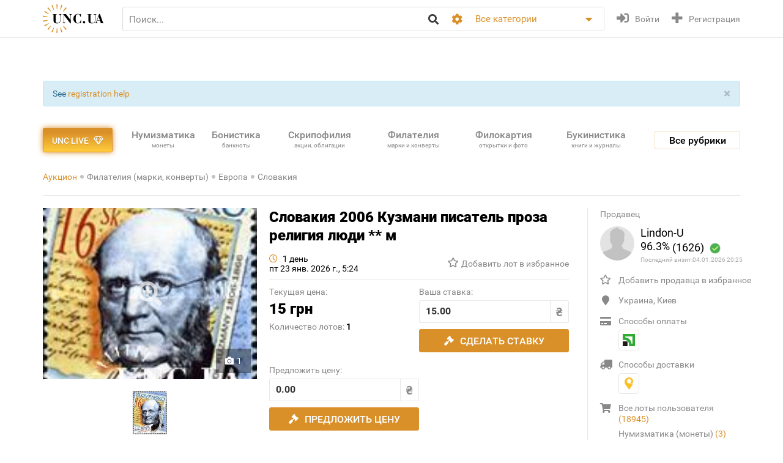

--- FILE ---
content_type: text/html; charset=utf-8
request_url: https://unc.ua/auction/slovakiya-2006-kuzmani-pisatel-proza-religiya-lyudi-m-760145
body_size: 24570
content:
<!DOCTYPE html>
<html xmlns="http://www.w3.org/1999/xhtml" lang="ru">
<head>
    <meta charset="utf-8"/>


    <link hreflang="uk" rel="alternate" href="https://unc.ua/uk/auction/slovakiya-2006-kuzmani-pisatel-proza-religiya-lyudi-m-760145" />
<link hreflang="en" rel="alternate" href="https://unc.ua/en/auction/slovakiya-2006-kuzmani-pisatel-proza-religiya-lyudi-m-760145" />
<link rel="canonical" href="https://unc.ua/auction/slovakiya-2006-kuzmani-pisatel-proza-religiya-lyudi-m-760145" />
<link rel="stylesheet" type="text/css" href="/assets/1a2c977b/css/app.min.css?v=20250315" />
<link rel="stylesheet" type="text/css" href="/assets/1a2c977b/css/style.css?v=20250315" />
<link rel="stylesheet" type="text/css" href="/assets/1a2c977b/css/live_search.css?v=20250315" />
<link rel="stylesheet" type="text/css" href="/assets/3b7d59a1/css/auth.css" />
<style type="text/css">
/*<![CDATA[*/
.header__search__inputbox::placeholder {
  color: #888888;
}
/*]]>*/
</style>
<script type="text/javascript" src="/assets/ffe7739f/JsTrans.min.js"></script>
<script type="text/javascript" src="/assets/c65c6dd0/dictionary-88b9d34de1.js"></script>
<script type="text/javascript">
/*<![CDATA[*/
Yii.translate.config.language="ru";

    csrfTokenName = 'token';
    csrfToken='YnlvNjByeU1hNWd0Ym5jZmZ5dU1TeWFGM2hTRzhKaTkVVKf9Gut-EBPLPHuOPAGIjGI-bzoopW0VZw6YciHreg==';
    if (typeof console == 'undefined') var console = { log: function() {} };
    

/*]]>*/
</script>
<title>Словакия 2006 Кузмани писатель проза религия люди ** м купить на | Аукціон для колекціонерів UNC.UA UNC.UA</title>
    <meta name="description" content="Купить Словакия 2006 Кузмани писатель проза религия люди ** м на Аукціон для колекціонерів UNC.UA UNC.UA На главном украинском аукционе для коллекционеров филателистов UNC.UA можно купить и продать марки и конверты Словакии">
    <meta name="keywords" content="филокартист, почтовая карточка, вид, открытка, тип, издание, почта, отправление, марка, гашение, альбом, филателия, филателист, коллекция, коллекция марок">
    <meta name="viewport" content="width=device-width, initial-scale=1">

    <meta property="og:title" content="Словакия 2006 Кузмани писатель проза религия люди ** м купить на | Аукціон для колекціонерів UNC.UA UNC.UA"/>

    
    <meta property="og:image" content="https://unc.ua/i2/6562/thumbs/large_slovakiya-2006-kuzmani-pisatel-proza-religiya-lyudi-m_2093940.jpeg" />
<meta name="yandex-verification" content="ed3feae482d9995a" />


    <link rel="icon" href="/favicon.png" type="image/png" />
    <link rel="shortcut icon" href="/favicon.png" type="image/png" />
    <link rel="apple-touch-icon" href="/apple-touch-icon.png">
   
    <script type="text/javascript">
var ajaxAddFavoriteUrl = '/user/addFavorite';
var ajaxAddBlacklistUrl = '/user/user/addBlacklist';
var ajaxTrackCategoryUrl = '/auction/track_category';
var ajaxTrackOwnerUrl = '/auction/track_owner';
var ajaxReportUrl = '/auction/report';
var loginUrl = '/user/user/login';
</script>
<!-- Google Tag Manager -->
<script>(function(w,d,s,l,i){w[l]=w[l]||[];w[l].push({'gtm.start':
new Date().getTime(),event:'gtm.js'});var f=d.getElementsByTagName(s)[0],
j=d.createElement(s),dl=l!='dataLayer'?'&l='+l:'';j.async=true;j.src=
'https://www.googletagmanager.com/gtm.js?id='+i+dl;f.parentNode.insertBefore(j,f);
})(window,document,'script','dataLayer','GTM-KZTKHR2');</script>
<!-- End Google Tag Manager -->
<!-- Facebook Pixel Code -->
<script>
!function(f,b,e,v,n,t,s)
{if(f.fbq)return;n=f.fbq=function(){n.callMethod?
n.callMethod.apply(n,arguments):n.queue.push(arguments)};
if(!f._fbq)f._fbq=n;n.push=n;n.loaded=!0;n.version='2.0';
n.queue=[];t=b.createElement(e);t.async=!0;
t.src=v;s=b.getElementsByTagName(e)[0];
s.parentNode.insertBefore(t,s)}(window,document,'script',
'https://connect.facebook.net/en_US/fbevents.js');
 fbq('init', '433231193811743'); 
fbq('track', 'PageView');
</script>
<noscript>
 <img height="1" width="1" 
src="https://www.facebook.com/tr?id=433231193811743&ev=PageView
&noscript=1"/>
</noscript>
<!-- End Facebook Pixel Code -->
<script async src="https://pagead2.googlesyndication.com/pagead/js/adsbygoogle.js?client=ca-pub-8669459749273407"
     crossorigin="anonymous"></script></head>
<body class="page-lot">
<!-- Google Tag Manager (noscript) -->
<noscript><iframe src="https://www.googletagmanager.com/ns.html?id=GTM-KZTKHR2"
height="0" width="0" style="display:none;visibility:hidden"></iframe></noscript>
<!-- End Google Tag Manager (noscript) -->    

<div id="wrapper" class="wrapper" data-role="page">

    <header class="wrapper header">
    <div class="container">
        <div class="header__btns-menu">
            <div class="btn header__btn-menu-toggle"><i class="fas fa-bars"></i></div>
        </div>

        <div class="header__menu">
            <div class="btn header__btn-menu-toggle"><i class="fa fa-times"></i></div>

            <nav class="header__menu__list scrollbar">
                                            <a href="/pages/about"  class="header__menu__item">О нас</a>
                                            <a href="/pages/lot-promo-options"  class="header__menu__item">Реклама лотов</a>
                                            <a href="/pages/banerna-reklama-na-unc"  class="header__menu__item">Банерная реклама</a>
                                            <a href="/pages/otsenka-lota"  class="header__menu__item">Подать лот на оценку</a>
                                            <a href="/slovar"  class="header__menu__item">Словарь коллекционера</a>
                                            <a href="/pages/slet-kollekcionerov-kiev"  class="header__menu__item">Слет коллекционеров Киева</a>
                                                                <a href="/pages/faq"  class="header__menu__item">Часто задаваемые вопросы</a>
                                            <a href="/pages/sovety-pokupatelyam"  class="header__menu__item">Советы по безопасности сделок для покупателей</a>
                                            <a href="/pages/how-to-sell"  class="header__menu__item">Советы и правила для Продавцов</a>
                                            <a href="/pages/unc-live-pravila"  class="header__menu__item">Правила аукціонів UNC LIVE</a>
                                            <a href="/pages/rules"  class="header__menu__item">Пользовательское соглашение</a>
                                        <a href="/blog"  class="header__menu__item">Колонки коллекционеров</a>
                    <a href="/pochitat"  class="header__menu__item">Почитать</a>
            </nav>
        </div>

        <a href="/auction/unc-live" class="header__btn-premium btn btn-premium"><span>UNC live</span><i class="far fa-gem"></i></a>

        <a href="/" class="header__logo"><img src="/assets/1a2c977b/img/logo.svg" alt="Аукціон для колекціонерів UNC.UA UNC.UA" /></a>

        <div class="header__search">
            <form action="/auction" method="get" onsubmit="if($.trim($('[name=search]',$(this)).val()) == '') return false;">
        <div class="header__search__head">
        <input required type="search" class="header__search__inputbox" autocomplete="off" name="search" value="" placeholder="Поиск..." />
        <button class="btn header__search__btn-submit" type="submit"><i class="fa fa-search"></i></button>
    </div>

    <div class="header__search__more">
        <div class="header__search__options">
            <div class="header__search__options__btn-open"><i class="fa fa-cog"></i></div>
            <div class="header__search__options__list">
                <div class="header__search__options__block">
                    <div class="form-group">
                        <input value="or" class="iradio" id="search_options_word-1" type="radio" name="andor_type" />                        <label for="search_options_word-1">поиск любого слова из фразы</label>
                    </div>

                    <div class="form-group">
                        <input value="and" class="iradio" id="search_options_word-2" checked="checked" type="radio" name="andor_type" />                        <label for="search_options_word-2">поиск по фразе целиком</label>
                    </div>
                    <div class="form-group">
                        <input type="checkbox" name="truncation" class="icheckbox" value="true" id="search_options_truncation" checked>
                        <label for="search_options_truncation">частичное совпадение слов в тексте</label>
                    </div>
                </div>

                <div class="header__search__options__block">
                    <div class="form-group">
                        <input type="checkbox" name="search_content[]" class="icheckbox" value="name" id="search_options_name" checked>
                        <label for="search_options_name">поиск только по названию лота</label>
                    </div>

                    <div class="form-group">
                        <input type="checkbox" name="search_content[]" class="icheckbox" value="text" id="search_options_desc" >
                        <label for="search_options_desc">поиск по описанию лота</label>
                    </div>
                </div>
            </div>
        </div>
        <div class="header__search__categories">
            <div class="header__search__categories__current" title="Все категории">Все категории</div>
            <div class="header__search__categories__list scrollbar">
                <label class="is-current">
                    <input type="radio" name="cat" value="" checked="checked">
                    <span>Все категории</span>
                </label>
                                <label>
                    <input type="radio" name="cat"  value="2008">
                    <span>Нумизматика (монеты)</span>
                </label>
                                <label>
                    <input type="radio" name="cat"  value="2021">
                    <span>Бонистика (банкноты и боны)</span>
                </label>
                                <label>
                    <input type="radio" name="cat"  value="2022">
                    <span>Скрипофилия (акции, облигации)</span>
                </label>
                                <label>
                    <input type="radio" name="cat"  value="2024">
                    <span>Букинистика (книги, журналы)</span>
                </label>
                                <label>
                    <input type="radio" name="cat"  value="2023">
                    <span>Филокартия (открытки и фото)</span>
                </label>
                                <label>
                    <input type="radio" name="cat"  value="2020">
                    <span>Филателия (марки, конверты)</span>
                </label>
                                <label>
                    <input type="radio" name="cat"  value="2471">
                    <span>Старые документы</span>
                </label>
                                <label>
                    <input type="radio" name="cat"  value="2100">
                    <span>Искусство и антиквариат </span>
                </label>
                                <label>
                    <input type="radio" name="cat"  value="2025">
                    <span>Фалеристика (ордена, медали, значки)</span>
                </label>
                                <label>
                    <input type="radio" name="cat"  value="2485">
                    <span>Милитария</span>
                </label>
                                <label>
                    <input type="radio" name="cat"  value="3879">
                    <span>Античность и средневековье * </span>
                </label>
                                <label>
                    <input type="radio" name="cat"  value="2225">
                    <span>Другие коллекции</span>
                </label>
                                <hr>
                <label ><input  type="radio" name="cat" value="users"><span>Пользователи</span></label>
            </div>
        </div>
    </div>

    <div class="btn header__search__btn-close"><i class="fa fa-times"></i></div>
</form>        </div>

        <div class="btn header__search__btn-open"><i class="fa fa-search"></i></div>
        
                <div class="header__auth">
            <a href="#modal__login" class="header__auth__btn header__auth__btn-login js-modal_link-inline" title="Войти" onclick="ga('send', 'event', 'users', 'click', 'login')"><i class="fa fa-sign-in-alt"></i><span>Войти</span></a>
            <a href="#modal__registration" class="header__auth__btn header__auth__btn-registration js-modal_link-inline" title="Регистрация"><i class="fas fa-plus"></i><span>Регистрация</span></a>
        </div>
                
    </div>
</header>

    <div class="container catalog__flash">
    <div id="yw0"><div class="alert in alert-block fade alert-info"><a href="#" class="close" data-dismiss="alert">&times;</a>See <a href="/pages/registration-help">registration help</a></div></div></div>
    <section class="body">
    <div class="wrapper">
        <div class="container">
            
                <div class="lot__top">
                    <div class="menu_catalog">
    <div class="container">
        <div class="menu_catalog__container">
            <div class="menu_catalog__main">
                <a href="/auction/unc-live" class="btn btn-premium menu_catalog__btn-premium">
                    <span>UNC live</span>
                    <i class="far fa-gem"></i>
                </a>

                <nav class="menu_catalog__main__list">
                                                    <a href="/auctions/numizmatika-monety-2008" class="menu_catalog__main__item">
                                <div>Нумизматика </div>
                                                                    <span class="menu_catalog__main__item__subtitle"> монеты</span>
                                                            </a>
                                                    <a href="/auctions/bonistika-banknoti-i-bony-2021" class="menu_catalog__main__item">
                                <div>Бонистика </div>
                                                                    <span class="menu_catalog__main__item__subtitle"> банкноты</span>
                                                            </a>
                                                    <a href="/auctions/scripofiliya-akcii-obligacii-2022" class="menu_catalog__main__item">
                                <div>Скрипофилия </div>
                                                                    <span class="menu_catalog__main__item__subtitle"> акции, облигации</span>
                                                            </a>
                                                    <a href="/auctions/filateliya-marki-konverty-2020" class="menu_catalog__main__item">
                                <div>Филателия </div>
                                                                    <span class="menu_catalog__main__item__subtitle"> марки и конверты</span>
                                                            </a>
                                                    <a href="/auctions/filokartiya-otkrytki-2023" class="menu_catalog__main__item">
                                <div>Филокартия </div>
                                                                    <span class="menu_catalog__main__item__subtitle"> открытки и фото</span>
                                                            </a>
                                                    <a href="/auctions/bukinistika-knigi-zhurnaly-2024" class="menu_catalog__main__item">
                                <div>Букинистика </div>
                                                                    <span class="menu_catalog__main__item__subtitle"> книги и журналы</span>
                                                            </a>
                                                    <a href="/auctions/iskusstvo-i-antikvariat-2100" class="menu_catalog__main__item">
                                <div>Искусство </div>
                                                                    <span class="menu_catalog__main__item__subtitle"> и антиквариат</span>
                                                            </a>
                                                    <a href="javascript:void(0);" class="menu_catalog__main__item">
                                <div>Все<br><span class="small_t">рубрики</span></div>
                                                            </a>
                                        </nav>

                <div class="js-menu_catalog__btn menu_catalog__btn-open toggle-block">
                    <span>Все рубрики</span></div>
                <div class="js-menu_catalog__btn menu_catalog__btn-close btn-close-red toggle-block">
                    <span>Закрыть</span><i class="fa fa-times"></i></div>
            </div>


            <div class="menu_catalog__list">

                
                        <div class="menu_catalog__block">
                            <a href="/auctions/numizmatika-monety-2008" class="menu_catalog__block__head">
                                
                                <div>Нумизматика &nbsp;<b>(57025)</b></div>
                                <span class="menu_catalog__block__head__subtitle">монеты</span>
                            </a>
                            <div class="menu_catalog__block__list">
                                                                    <a href="/auctions/numizmatika-antichnye-i-srednevekovuye-monety-2040" class="menu_catalog__block__item">
                                        <span>Античные и средневековые монеты</span>
                                        <b> (255)</b>
                                    </a>
                                                                    <a href="/auctions/numizmatika-monety-ukrainy-2170" class="menu_catalog__block__item">
                                        <span>Монеты Украины</span>
                                        <b> (4466)</b>
                                    </a>
                                                                    <a href="/auctions/numizmatika-monety-rossiya-i-sssr-2789" class="menu_catalog__block__item">
                                        <span>Россия и СССР</span>
                                        <b> (9005)</b>
                                    </a>
                                                                    <a href="/auctions/numizmatika-monety-avstraliya-i-okeaniya-2188" class="menu_catalog__block__item">
                                        <span>Австралия и Океания</span>
                                        <b> (1194)</b>
                                    </a>
                                                                    <a href="/auctions/numizmatika-monety-aziya-2186" class="menu_catalog__block__item">
                                        <span>Азия</span>
                                        <b> (5437)</b>
                                    </a>
                                                                <div class="menu_catalog__block__list__more">
                                                                            <a href="/auctions/numizmatika-monety-afrika-2187" class="menu_catalog__block__item">
                                            <span>Африка</span>
                                            <b> (3748)</b>
                                        </a>
                                                                            <a href="/auctions/numizmatika-monety-evropa-2177" class="menu_catalog__block__item">
                                            <span>Европа</span>
                                            <b> (22954)</b>
                                        </a>
                                                                            <a href="/auctions/numizmatika-monety-severnaya-amerika-2180" class="menu_catalog__block__item">
                                            <span>Северная Америка</span>
                                            <b> (4292)</b>
                                        </a>
                                                                            <a href="/auctions/numizmatika-monety-yuzhnaya-amerika-2181" class="menu_catalog__block__item">
                                            <span>Южная Америка</span>
                                            <b> (1805)</b>
                                        </a>
                                                                            <a href="/auctions/numizmatika-bankovskie-slitki-3887" class="menu_catalog__block__item">
                                            <span>Банковские слитки</span>
                                            <b> (1)</b>
                                        </a>
                                                                            <a href="/auctions/zhetony-3785" class="menu_catalog__block__item">
                                            <span>Жетоны *</span>
                                            <b> (845)</b>
                                        </a>
                                                                            <a href="/auctions/numizmatika-monety-kollekcii-nabory-i-loty-2195" class="menu_catalog__block__item">
                                            <span>Коллекции, наборы и лоты</span>
                                            <b> (60)</b>
                                        </a>
                                                                            <a href="/auctions/kopii-3786" class="menu_catalog__block__item">
                                            <span>Копии *</span>
                                            <b> (1043)</b>
                                        </a>
                                                                            <a href="/auctions/nastolnye-medali-3784" class="menu_catalog__block__item">
                                            <span>Настольные медали *</span>
                                            <b> (618)</b>
                                        </a>
                                                                            <a href="/auctions/numizmatika-monety-spravochnaya-literatura-i-akcessuary-2196" class="menu_catalog__block__item">
                                            <span>Справочная литература и аксессуары</span>
                                            <b> (1111)</b>
                                        </a>
                                                                            <a href="/auctions/numizmatika-monety-drugoe-2197" class="menu_catalog__block__item">
                                            <span>Другое</span>
                                            <b> (191)</b>
                                        </a>
                                                                    </div>
                                <div class="menu_catalog__block__item__more">
                                    <span>Ещё</span>
                                    <i class="fa fa-caret-down"></i>
                                </div>
                            </div>
                        </div>
                    
                        <div class="menu_catalog__block">
                            <a href="/auctions/bonistika-banknoti-i-bony-2021" class="menu_catalog__block__head">
                                
                                <div>Бонистика &nbsp;<b>(22322)</b></div>
                                <span class="menu_catalog__block__head__subtitle">банкноты и боны</span>
                            </a>
                            <div class="menu_catalog__block__list">
                                                                    <a href="/auctions/denezhnye-znaki-3147" class="menu_catalog__block__item">
                                        <span>Денежные знаки </span>
                                        <b> (18452)</b>
                                    </a>
                                                                    <a href="/auctions/bonistika-ukraina-2220" class="menu_catalog__block__item">
                                        <span>Боны</span>
                                        <b> (2817)</b>
                                    </a>
                                                                    <a href="/auctions/bonistika-obrazcy-2575" class="menu_catalog__block__item">
                                        <span>Образцы</span>
                                        <b> (21)</b>
                                    </a>
                                                                    <a href="/auctions/bonistika-suvenirnye-banknoty-2510" class="menu_catalog__block__item">
                                        <span>Сувенирные банкноты</span>
                                        <b> (348)</b>
                                    </a>
                                                                    <a href="/auctions/bonistika-kollekcii-nabory-i-loty-2216" class="menu_catalog__block__item">
                                        <span>Коллекции, наборы и лоты</span>
                                        <b> (7)</b>
                                    </a>
                                                                <div class="menu_catalog__block__list__more">
                                                                            <a href="/auctions/kopii-i-3181" class="menu_catalog__block__item">
                                            <span>Копии и новоделы</span>
                                            <b> (246)</b>
                                        </a>
                                                                            <a href="/auctions/bonistika-spravochnaya-literatura-i-akcessuary-2217" class="menu_catalog__block__item">
                                            <span>Справочная литература и аксессуары</span>
                                            <b> (319)</b>
                                        </a>
                                                                            <a href="/auctions/bonistika-drugoe-2218" class="menu_catalog__block__item">
                                            <span>Другое</span>
                                            <b> (112)</b>
                                        </a>
                                                                    </div>
                                <div class="menu_catalog__block__item__more">
                                    <span>Ещё</span>
                                    <i class="fa fa-caret-down"></i>
                                </div>
                            </div>
                        </div>
                    
                        <div class="menu_catalog__block">
                            <a href="/auctions/scripofiliya-akcii-obligacii-2022" class="menu_catalog__block__head">
                                
                                <div>Скрипофилия &nbsp;<b>(2903)</b></div>
                                <span class="menu_catalog__block__head__subtitle">акции, облигации</span>
                            </a>
                            <div class="menu_catalog__block__list">
                                                                    <a href="/auctions/scripofiliya-akcii-i-obligacii-carskoi-rossii-2026" class="menu_catalog__block__item">
                                        <span>Акции, облигации Царской России</span>
                                        <b> (102)</b>
                                    </a>
                                                                    <a href="/auctions/scripofiliya-obligacii-sssr-2027" class="menu_catalog__block__item">
                                        <span>Облигации СССР</span>
                                        <b> (286)</b>
                                    </a>
                                                                    <a href="/auctions/scripofiliya-akcii-i-obligacii-ukrainy-2029" class="menu_catalog__block__item">
                                        <span>Акции и облигации Украины</span>
                                        <b> (157)</b>
                                    </a>
                                                                    <a href="/auctions/scripofiliya-inostrannie-akcii-i-obligacii-2030" class="menu_catalog__block__item">
                                        <span>Иностранные акции и облигации</span>
                                        <b> (149)</b>
                                    </a>
                                                                    <a href="/auctions/scripofiliya-strahovanie-polisy-svidetelstva-kvitancii-2038" class="menu_catalog__block__item">
                                        <span>Страхование (полисы, свидетельства, квитанции)</span>
                                        <b> (189)</b>
                                    </a>
                                                                <div class="menu_catalog__block__list__more">
                                                                            <a href="/auctions/scripofiliya-bankovskie-i-finansovye-dokumenty-2472" class="menu_catalog__block__item">
                                            <span>Банковские и финансовые документы</span>
                                            <b> (174)</b>
                                        </a>
                                                                            <a href="/auctions/scripofiliya-scheta-kvitancii-pisma-i-drugie-finansovye-dokumenty-2505" class="menu_catalog__block__item">
                                            <span>Счета, квитанции, письма </span>
                                            <b> (358)</b>
                                        </a>
                                                                            <a href="/auctions/vekselya-cheki-dolgovie-raspiski-2032" class="menu_catalog__block__item">
                                            <span>Векселя, чеки, расписки</span>
                                            <b> (152)</b>
                                        </a>
                                                                            <a href="/auctions/scripofiliya-lotereinie-bileti-2258" class="menu_catalog__block__item">
                                            <span>Лотерейные билеты</span>
                                            <b> (1231)</b>
                                        </a>
                                                                            <a href="/auctions/scripofiliya-obrazcy-2573" class="menu_catalog__block__item">
                                            <span>Образцы</span>
                                            <b> (0)</b>
                                        </a>
                                                                            <a href="/auctions/scripofiliya-kollekcii-2033" class="menu_catalog__block__item">
                                            <span>Коллекции</span>
                                            <b> (0)</b>
                                        </a>
                                                                            <a href="/auctions/skripofiliya-kupony-akciy-i-obligaciy-3481" class="menu_catalog__block__item">
                                            <span>Купоны акций и облигаций</span>
                                            <b> (77)</b>
                                        </a>
                                                                            <a href="/auctions/literatura-po-skripofilii-aksessuary-2034" class="menu_catalog__block__item">
                                            <span>Литература по скрипофилии, аксессуары</span>
                                            <b> (1)</b>
                                        </a>
                                                                            <a href="/auctions/scripofiliya-drugoe-2035" class="menu_catalog__block__item">
                                            <span>Другое</span>
                                            <b> (27)</b>
                                        </a>
                                                                    </div>
                                <div class="menu_catalog__block__item__more">
                                    <span>Ещё</span>
                                    <i class="fa fa-caret-down"></i>
                                </div>
                            </div>
                        </div>
                    
                        <div class="menu_catalog__block">
                            <a href="/auctions/bukinistika-knigi-zhurnaly-2024" class="menu_catalog__block__head">
                                
                                <div>Букинистика &nbsp;<b>(70008)</b></div>
                                <span class="menu_catalog__block__head__subtitle">книги, журналы</span>
                            </a>
                            <div class="menu_catalog__block__list">
                                                                    <a href="/auctions/bukinistika-antikvarnuye-izdaniya-do-1920-2294" class="menu_catalog__block__item">
                                        <span>Антикваные издания до 1920</span>
                                        <b> (3875)</b>
                                    </a>
                                                                    <a href="/auctions/bukinistika-izdaniya-s-1961-hudozhestvennaya-literatura-2396" class="menu_catalog__block__item">
                                        <span>Художественная литература</span>
                                        <b> (13255)</b>
                                    </a>
                                                                    <a href="/auctions/bukinistika-izdaniya-s-1961-detskaya-literatura-2397" class="menu_catalog__block__item">
                                        <span>Детская литература</span>
                                        <b> (6086)</b>
                                    </a>
                                                                    <a href="/auctions/bukinistika-biografii-vospominaniya-i-memuary-2378" class="menu_catalog__block__item">
                                        <span>Биографии, воспоминания и мемуары</span>
                                        <b> (1071)</b>
                                    </a>
                                                                    <a href="/auctions/bukinistika-kultura-i-iskusstvo-2398" class="menu_catalog__block__item">
                                        <span>Культура и искусство </span>
                                        <b> (4595)</b>
                                    </a>
                                                                <div class="menu_catalog__block__list__more">
                                                                            <a href="/auctions/folklor-3798" class="menu_catalog__block__item">
                                            <span>Фольклор *</span>
                                            <b> (134)</b>
                                        </a>
                                                                            <a href="/auctions/bukinistika-izdaniya-s-1961-muzyka-2399" class="menu_catalog__block__item">
                                            <span>Музыка, ноты</span>
                                            <b> (669)</b>
                                        </a>
                                                                            <a href="/auctions/etika-estetika-3261" class="menu_catalog__block__item">
                                            <span>Этика и эстетика</span>
                                            <b> (31)</b>
                                        </a>
                                                                            <a href="/auctions/bukinistika-izdaniya-s-1961-istoriya-2394" class="menu_catalog__block__item">
                                            <span>История</span>
                                            <b> (3899)</b>
                                        </a>
                                                                            <a href="/auctions/bukinistika-nauka-i-tehnika-2390" class="menu_catalog__block__item">
                                            <span>Научно-техническая литература</span>
                                            <b> (1076)</b>
                                        </a>
                                                                            <a href="/auctions/bukinistika-obshchestvennye-i-gumanitarnye-nauki-3087" class="menu_catalog__block__item">
                                            <span>Общественные и гуманитарные науки </span>
                                            <b> (478)</b>
                                        </a>
                                                                            <a href="/auctions/bukinistika-slovari-2392" class="menu_catalog__block__item">
                                            <span>Словари</span>
                                            <b> (285)</b>
                                        </a>
                                                                            <a href="/auctions/enciklopedii-3799" class="menu_catalog__block__item">
                                            <span>Энциклопедии </span>
                                            <b> (263)</b>
                                        </a>
                                                                            <a href="/auctions/bukinistika-knigi-zhurnaly-spravochniki-3572" class="menu_catalog__block__item">
                                            <span>Справочники</span>
                                            <b> (963)</b>
                                        </a>
                                                                            <a href="/auctions/starinnye-dokumenty-instrukcii-i-pravila-2232" class="menu_catalog__block__item">
                                            <span>Инструкции и правила</span>
                                            <b> (419)</b>
                                        </a>
                                                                            <a href="/auctions/uchebnye-posobiya-i-3269" class="menu_catalog__block__item">
                                            <span>Учебная литература</span>
                                            <b> (1763)</b>
                                        </a>
                                                                            <a href="/auctions/bukinistika-puteshestviya-i-putevoditeli-2393" class="menu_catalog__block__item">
                                            <span>Путешествия и путеводители </span>
                                            <b> (1094)</b>
                                        </a>
                                                                            <a href="/auctions/bukinistika-religiya-2400" class="menu_catalog__block__item">
                                            <span>Религия</span>
                                            <b> (240)</b>
                                        </a>
                                                                            <a href="/auctions/bukinistika-filosofiya-2538" class="menu_catalog__block__item">
                                            <span>Философия</span>
                                            <b> (204)</b>
                                        </a>
                                                                            <a href="/auctions/psihologiya-3789" class="menu_catalog__block__item">
                                            <span>Психология, самопознание </span>
                                            <b> (235)</b>
                                        </a>
                                                                            <a href="/auctions/publicystika-3807" class="menu_catalog__block__item">
                                            <span>Публицистика *</span>
                                            <b> (128)</b>
                                        </a>
                                                                            <a href="/auctions/bukinistika-izdaniya-s-1961-ezoterika-2565" class="menu_catalog__block__item">
                                            <span>Эзотерика</span>
                                            <b> (246)</b>
                                        </a>
                                                                            <a href="/auctions/bukinistika-izdaniya-s-1961-medicyna-2391" class="menu_catalog__block__item">
                                            <span>Медицина</span>
                                            <b> (1217)</b>
                                        </a>
                                                                            <a href="/auctions/sportivnaya-litertura-3787" class="menu_catalog__block__item">
                                            <span>Спортивная литертура *</span>
                                            <b> (519)</b>
                                        </a>
                                                                            <a href="/auctions/mir-dikoy-3803" class="menu_catalog__block__item">
                                            <span>Мир дикой природы </span>
                                            <b> (269)</b>
                                        </a>
                                                                            <a href="/auctions/bukinistika-dosug-i-hobbi-2395" class="menu_catalog__block__item">
                                            <span>Досуг и хобби</span>
                                            <b> (385)</b>
                                        </a>
                                                                            <a href="/auctions/kulinariya-3268" class="menu_catalog__block__item">
                                            <span>Кулинария</span>
                                            <b> (484)</b>
                                        </a>
                                                                            <a href="/auctions/rukodelie-3571" class="menu_catalog__block__item">
                                            <span>Рукоделие </span>
                                            <b> (307)</b>
                                        </a>
                                                                            <a href="/auctions/bukinistika-dom-i-interier-3257" class="menu_catalog__block__item">
                                            <span>Дом и интерьер</span>
                                            <b> (129)</b>
                                        </a>
                                                                            <a href="/auctions/selskoe-3788" class="menu_catalog__block__item">
                                            <span>Сельское хозяйство </span>
                                            <b> (333)</b>
                                        </a>
                                                                            <a href="/auctions/gazety-i-zhurnaly-2295" class="menu_catalog__block__item">
                                            <span>Газеты и журналы</span>
                                            <b> (4894)</b>
                                        </a>
                                                                            <a href="/auctions/bukinistika-gravury-i-litografii-2512" class="menu_catalog__block__item">
                                            <span>Гравюры и литографии</span>
                                            <b> (6372)</b>
                                        </a>
                                                                            <a href="/auctions/bukinistika-karty-plany-2382" class="menu_catalog__block__item">
                                            <span>Карты и планы</span>
                                            <b> (1534)</b>
                                        </a>
                                                                            <a href="/auctions/bukinistika-afishi-i-plakaty-2513" class="menu_catalog__block__item">
                                            <span>Афиши и плакаты</span>
                                            <b> (9308)</b>
                                        </a>
                                                                            <a href="/auctions/bukinistika-ekslibrisy-2381" class="menu_catalog__block__item">
                                            <span>Экслибрисы</span>
                                            <b> (223)</b>
                                        </a>
                                                                            <a href="/auctions/miniatyurnye-3896" class="menu_catalog__block__item">
                                            <span>Миниатюрные книжки</span>
                                            <b> (73)</b>
                                        </a>
                                                                            <a href="/auctions/rukopisi-i-avtografi-3797" class="menu_catalog__block__item">
                                            <span>Рукописи и автографы *</span>
                                            <b> (185)</b>
                                        </a>
                                                                            <a href="/auctions/bukinistika-biblioteki-i-sobraniya-2315" class="menu_catalog__block__item">
                                            <span>Библиотеки и собрания</span>
                                            <b> (5)</b>
                                        </a>
                                                                            <a href="/auctions/bukinistika-izdaniya-s-1961-knigi-na-inostrannom-2401" class="menu_catalog__block__item">
                                            <span>Издания на иностранных языках</span>
                                            <b> (675)</b>
                                        </a>
                                                                            <a href="/auctions/bukinistika-drugoe-3088" class="menu_catalog__block__item">
                                            <span>Другое</span>
                                            <b> (2087)</b>
                                        </a>
                                                                    </div>
                                <div class="menu_catalog__block__item__more">
                                    <span>Ещё</span>
                                    <i class="fa fa-caret-down"></i>
                                </div>
                            </div>
                        </div>
                    
                        <div class="menu_catalog__block">
                            <a href="/auctions/filokartiya-otkrytki-2023" class="menu_catalog__block__head">
                                
                                <div>Филокартия &nbsp;<b>(170179)</b></div>
                                <span class="menu_catalog__block__head__subtitle">открытки и фото</span>
                            </a>
                            <div class="menu_catalog__block__list">
                                                                    <a href="/auctions/goroda-3671" class="menu_catalog__block__item">
                                        <span>Города</span>
                                        <b> (46746)</b>
                                    </a>
                                                                    <a href="/auctions/filokartiya-otkrytki-temy-2577" class="menu_catalog__block__item">
                                        <span>Открытки по темам</span>
                                        <b> (60753)</b>
                                    </a>
                                                                    <a href="/auctions/filokartiya-otkrytki-foto-2349" class="menu_catalog__block__item">
                                        <span>Фотографии</span>
                                        <b> (52654)</b>
                                    </a>
                                                                    <a href="/auctions/filokartiya-otkrytki-sbornye-loty-i-kollekcii-2561" class="menu_catalog__block__item">
                                        <span>Сборные лоты и коллекции </span>
                                        <b> (79)</b>
                                    </a>
                                                                    <a href="/auctions/filokartiya-otkrytki-albomy-i-nabory-2861" class="menu_catalog__block__item">
                                        <span>Альбомы и наборы</span>
                                        <b> (480)</b>
                                    </a>
                                                                <div class="menu_catalog__block__list__more">
                                                                            <a href="/auctions/filokartiya-otkrytki-foto-kopii-i-novodely-2386" class="menu_catalog__block__item">
                                            <span>Копии и новоделы</span>
                                            <b> (49)</b>
                                        </a>
                                                                            <a href="/auctions/filokartiya-otkrytki-literatura-i-akcessuary-2062" class="menu_catalog__block__item">
                                            <span>Литература и аксессуары</span>
                                            <b> (214)</b>
                                        </a>
                                                                            <a href="/auctions/drugie-2874" class="menu_catalog__block__item">
                                            <span>Другие</span>
                                            <b> (9204)</b>
                                        </a>
                                                                    </div>
                                <div class="menu_catalog__block__item__more">
                                    <span>Ещё</span>
                                    <i class="fa fa-caret-down"></i>
                                </div>
                            </div>
                        </div>
                    
                        <div class="menu_catalog__block">
                            <a href="/auctions/filateliya-marki-konverty-2020" class="menu_catalog__block__head">
                                
                                <div>Филателия &nbsp;<b>(113855)</b></div>
                                <span class="menu_catalog__block__head__subtitle">марки, конверты</span>
                            </a>
                            <div class="menu_catalog__block__list">
                                                                    <a href="/auctions/filateliya-marki-konverty-ukraina-2404" class="menu_catalog__block__item">
                                        <span>Украина</span>
                                        <b> (7312)</b>
                                    </a>
                                                                    <a href="/auctions/filateliya-marki-konverty-rossiya-i-sssr-2410" class="menu_catalog__block__item">
                                        <span>Россия и СССР</span>
                                        <b> (42415)</b>
                                    </a>
                                                                    <a href="/auctions/filateliya-marki-konverty-avstraliya-i-okeaniya-2875" class="menu_catalog__block__item">
                                        <span>Австралия и Океания</span>
                                        <b> (950)</b>
                                    </a>
                                                                    <a href="/auctions/filateliya-marki-konverty-aziya-2876" class="menu_catalog__block__item">
                                        <span>Азия</span>
                                        <b> (5775)</b>
                                    </a>
                                                                    <a href="/auctions/filateliya-marki-konverty-amerika-2879" class="menu_catalog__block__item">
                                        <span>Америка</span>
                                        <b> (5303)</b>
                                    </a>
                                                                <div class="menu_catalog__block__list__more">
                                                                            <a href="/auctions/filateliya-marki-konverty-afrika-2877" class="menu_catalog__block__item">
                                            <span>Африка</span>
                                            <b> (5121)</b>
                                        </a>
                                                                            <a href="/auctions/filateliya-marki-konverty-evropa-2878" class="menu_catalog__block__item">
                                            <span>Европа</span>
                                            <b> (28112)</b>
                                        </a>
                                                                            <a href="/auctions/marki-3712" class="menu_catalog__block__item">
                                            <span>Марки ООН </span>
                                            <b> (161)</b>
                                        </a>
                                                                            <a href="/auctions/celye-i-celnye-filatelisticheskie-3916" class="menu_catalog__block__item">
                                            <span>Целые и цельные филателистические материалы</span>
                                            <b> (8)</b>
                                        </a>
                                                                            <a href="/auctions/kollekcii-i-loty-3140" class="menu_catalog__block__item">
                                            <span>Коллекции и лоты</span>
                                            <b> (13190)</b>
                                        </a>
                                                                            <a href="/auctions/kopii-marok-3804" class="menu_catalog__block__item">
                                            <span>Копии марок *</span>
                                            <b> (49)</b>
                                        </a>
                                                                            <a href="/auctions/filateliya-marki-konverty-spravochnaya-literatura-i-akcessuary-2424" class="menu_catalog__block__item">
                                            <span>Справочная литература и аксессуары</span>
                                            <b> (1306)</b>
                                        </a>
                                                                            <a href="/auctions/filateliya-marki-konverty-drugoe-2823" class="menu_catalog__block__item">
                                            <span>Другое</span>
                                            <b> (4153)</b>
                                        </a>
                                                                    </div>
                                <div class="menu_catalog__block__item__more">
                                    <span>Ещё</span>
                                    <i class="fa fa-caret-down"></i>
                                </div>
                            </div>
                        </div>
                    
                        <div class="menu_catalog__block">
                            <a href="/auctions/starinnye-dokumenty-2471" class="menu_catalog__block__head">
                                
                                <div>Старые документы&nbsp;<b>(11341)</b></div>
                                <span class="menu_catalog__block__head__subtitle"></span>
                            </a>
                            <div class="menu_catalog__block__list">
                                                                    <a href="/auctions/starinnye-dokumenty-apteka-recepty-2846" class="menu_catalog__block__item">
                                        <span>Аптека, рецепты </span>
                                        <b> (65)</b>
                                    </a>
                                                                    <a href="/auctions/starinnye-dokumenty-attestaty-svidetelstva-diplomy-tabelya-2473" class="menu_catalog__block__item">
                                        <span>Аттестаты, свидетельства, дипломы, табеля</span>
                                        <b> (1056)</b>
                                    </a>
                                                                    <a href="/auctions/starinnye-dokumenty-arhivy-i-3188" class="menu_catalog__block__item">
                                        <span>Архивы и коллекции</span>
                                        <b> (23)</b>
                                    </a>
                                                                    <a href="/auctions/starinnye-dokumenty-blanki-2868" class="menu_catalog__block__item">
                                        <span>Бланки </span>
                                        <b> (627)</b>
                                    </a>
                                                                    <a href="/auctions/starinnye-dokumenty-gramota-diplom-nagrazhdeniye-2574" class="menu_catalog__block__item">
                                        <span>Грамоты, дипломы, награждения</span>
                                        <b> (1260)</b>
                                    </a>
                                                                <div class="menu_catalog__block__list__more">
                                                                            <a href="/auctions/starinnye-dokumenty-zhurnaly-spiski-dnevniki-3656" class="menu_catalog__block__item">
                                            <span>Журналы, списки, дневники </span>
                                            <b> (46)</b>
                                        </a>
                                                                            <a href="/auctions/starinnye-dokumenty-izveshcheniya-povestki-uvedomleniya-3646" class="menu_catalog__block__item">
                                            <span>Извещения, повестки, уведомления </span>
                                            <b> (62)</b>
                                        </a>
                                                                            <a href="/auctions/starinnye-dokumenty-istoricheskie-dokumenty-2867" class="menu_catalog__block__item">
                                            <span>Исторические документы</span>
                                            <b> (368)</b>
                                        </a>
                                                                            <a href="/auctions/starinnye-dokumenty-lichnye-dela-i-harakteristiki-3664" class="menu_catalog__block__item">
                                            <span>Личные дела и характеристики </span>
                                            <b> (56)</b>
                                        </a>
                                                                            <a href="/auctions/starinnye-dokumenty-notariat-i-sudoproizvodstvo-2839" class="menu_catalog__block__item">
                                            <span>Нотариат и судопроизводство</span>
                                            <b> (127)</b>
                                        </a>
                                                                            <a href="/auctions/starinnye-dokumenty-papki-dlya-dokumentov-2847" class="menu_catalog__block__item">
                                            <span>Папки для документов</span>
                                            <b> (137)</b>
                                        </a>
                                                                            <a href="/auctions/starinnye-dokumenty-patenty-avtorskie-svidetelstva-3657" class="menu_catalog__block__item">
                                            <span>Патенты, авторские свидетельства </span>
                                            <b> (43)</b>
                                        </a>
                                                                            <a href="/auctions/starinnye-dokumenty-pisma-i-telegrammy-2838" class="menu_catalog__block__item">
                                            <span>Письма и телеграммы </span>
                                            <b> (737)</b>
                                        </a>
                                                                            <a href="/auctions/starinnye-dokumenty-prikazy-i-rasporyazheniya-2475" class="menu_catalog__block__item">
                                            <span>Приказы и распоряжения </span>
                                            <b> (92)</b>
                                        </a>
                                                                            <a href="/auctions/starinnye-dokumenty-putevki-i-sanatornye-knizhki-3655" class="menu_catalog__block__item">
                                            <span>Путевки и санаторные книжки </span>
                                            <b> (37)</b>
                                        </a>
                                                                            <a href="/auctions/starynnye-dokumenty-spravki-i-vypiski-2848" class="menu_catalog__block__item">
                                            <span>Справки и выписки </span>
                                            <b> (417)</b>
                                        </a>
                                                                            <a href="/auctions/starinnye-dokumenty-udostovereniya-2474" class="menu_catalog__block__item">
                                            <span>Удостоверения</span>
                                            <b> (2235)</b>
                                        </a>
                                                                            <a href="/auctions/starinnye-dokumenty-ustavy-i-dogovory-2036" class="menu_catalog__block__item">
                                            <span>Уставы и договоры</span>
                                            <b> (63)</b>
                                        </a>
                                                                            <a href="/auctions/starinnye-dokumenty-drugoe-2476" class="menu_catalog__block__item">
                                            <span>Другое</span>
                                            <b> (3890)</b>
                                        </a>
                                                                    </div>
                                <div class="menu_catalog__block__item__more">
                                    <span>Ещё</span>
                                    <i class="fa fa-caret-down"></i>
                                </div>
                            </div>
                        </div>
                    
                        <div class="menu_catalog__block">
                            <a href="/auctions/iskusstvo-i-antikvariat-2100" class="menu_catalog__block__head">
                                
                                <div>Искусство и антиквариат&nbsp;<b>(11490)</b></div>
                                <span class="menu_catalog__block__head__subtitle"></span>
                            </a>
                            <div class="menu_catalog__block__list">
                                                                    <a href="/auctions/kartiny-3229" class="menu_catalog__block__item">
                                        <span>Картины</span>
                                        <b> (5035)</b>
                                    </a>
                                                                    <a href="/auctions/iskusstvo-i-antikvariat-skulptura-farfor-bronza-2115" class="menu_catalog__block__item">
                                        <span>Скульптура (фарфор, бронза)</span>
                                        <b> (2104)</b>
                                    </a>
                                                                    <a href="/auctions/vazy-kubki-3122" class="menu_catalog__block__item">
                                        <span>Вазы, кубки</span>
                                        <b> (792)</b>
                                    </a>
                                                                    <a href="/auctions/vera-i-religii-3146" class="menu_catalog__block__item">
                                        <span>Вера и религии </span>
                                        <b> (311)</b>
                                    </a>
                                                                    <a href="/auctions/iskusstvo-i-antikvariat-kovannye-izdeliya-2483" class="menu_catalog__block__item">
                                        <span>Кованые изделия</span>
                                        <b> (14)</b>
                                    </a>
                                                                <div class="menu_catalog__block__list__more">
                                                                            <a href="/auctions/iskusstvo-i-antikvariat-kovry-gobeleny-2150" class="menu_catalog__block__item">
                                            <span>Ковры, гобелены</span>
                                            <b> (37)</b>
                                        </a>
                                                                            <a href="/auctions/iskusstvo-i-antikvariat-korobochki-shkatulki-2113" class="menu_catalog__block__item">
                                            <span>Коробочки, шкатулки</span>
                                            <b> (240)</b>
                                        </a>
                                                                            <a href="/auctions/iskusstvo-i-antikvariat-mebel-2126" class="menu_catalog__block__item">
                                            <span>Мебель</span>
                                            <b> (271)</b>
                                        </a>
                                                                            <a href="/auctions/iskusstvo-i-antikvariat-muzykalnye-instrumenty-2277" class="menu_catalog__block__item">
                                            <span>Музыкальные инструменты</span>
                                            <b> (161)</b>
                                        </a>
                                                                            <a href="/auctions/iskusstvo-i-antikvariat-pismennye-prinadlezhnosti-2114" class="menu_catalog__block__item">
                                            <span>Письменные принадлежности</span>
                                            <b> (246)</b>
                                        </a>
                                                                            <a href="/auctions/iskusstvo-i-antikvariat-podsvechniki-svetilniki-2118" class="menu_catalog__block__item">
                                            <span>Подсвечники, светильники</span>
                                            <b> (519)</b>
                                        </a>
                                                                            <a href="/auctions/iskusstvo-i-antikvariat-predmety-interyera-2127" class="menu_catalog__block__item">
                                            <span>Предметы интерьера</span>
                                            <b> (499)</b>
                                        </a>
                                                                            <a href="/auctions/iskusstvo-i-antikvariat-serebro-i-kuchonnaya-utvar-samovary-chayniki-2107" class="menu_catalog__block__item">
                                            <span>Самовары, бульотки</span>
                                            <b> (375)</b>
                                        </a>
                                                                            <a href="/auctions/iskusstvo-i-antikvariat-serebro-i-kuchonnaya-utvar-2101" class="menu_catalog__block__item">
                                            <span>Столовое серебро</span>
                                            <b> (217)</b>
                                        </a>
                                                                            <a href="/auctions/spravochnaya-3183" class="menu_catalog__block__item">
                                            <span>Справочная литература</span>
                                            <b> (69)</b>
                                        </a>
                                                                            <a href="/auctions/iskusstvo-i-antikvariat-drugoe-2129" class="menu_catalog__block__item">
                                            <span>Другое</span>
                                            <b> (600)</b>
                                        </a>
                                                                    </div>
                                <div class="menu_catalog__block__item__more">
                                    <span>Ещё</span>
                                    <i class="fa fa-caret-down"></i>
                                </div>
                            </div>
                        </div>
                    
                        <div class="menu_catalog__block">
                            <a href="/auctions/faleristika-ordena-medali-znachki-2025" class="menu_catalog__block__head">
                                
                                <div>Фалеристика &nbsp;<b>(54199)</b></div>
                                <span class="menu_catalog__block__head__subtitle">ордена, медали, значки</span>
                            </a>
                            <div class="menu_catalog__block__list">
                                                                    <a href="/auctions/faleristika-carskaya-rossiya-i-rsfsr-do-2426" class="menu_catalog__block__item">
                                        <span>Царская Россия и РСФСР до 1923</span>
                                        <b> (58)</b>
                                    </a>
                                                                    <a href="/auctions/faleristika-ordena-medali-sssr-1924-1991-2430" class="menu_catalog__block__item">
                                        <span>СССР 1924-1991</span>
                                        <b> (6286)</b>
                                    </a>
                                                                    <a href="/auctions/faleristika-znachki-2445" class="menu_catalog__block__item">
                                        <span>Значки </span>
                                        <b> (44843)</b>
                                    </a>
                                                                    <a href="/auctions/faleristika-ordena-medali-ukrainy-2453" class="menu_catalog__block__item">
                                        <span>Украина</span>
                                        <b> (782)</b>
                                    </a>
                                                                    <a href="/auctions/faleristika-germaniya-do-1945-2457" class="menu_catalog__block__item">
                                        <span>Германия до 1945</span>
                                        <b> (86)</b>
                                    </a>
                                                                <div class="menu_catalog__block__list__more">
                                                                            <a href="/auctions/faleristika-germaniya-posle-1945-2458" class="menu_catalog__block__item">
                                            <span>Германия после 1945</span>
                                            <b> (38)</b>
                                        </a>
                                                                            <a href="/auctions/faleristika-avstro-vengerskaya-imperiya-2459" class="menu_catalog__block__item">
                                            <span>Австро-Венгерская империя </span>
                                            <b> (14)</b>
                                        </a>
                                                                            <a href="/auctions/faleristika-polsha-2460" class="menu_catalog__block__item">
                                            <span>Польша</span>
                                            <b> (36)</b>
                                        </a>
                                                                            <a href="/auctions/faleristika-mongoliya-kitay-vetnam-koreya-2461" class="menu_catalog__block__item">
                                            <span>Монголия, Китай, Вьетнам, Корея</span>
                                            <b> (10)</b>
                                        </a>
                                                                            <a href="/auctions/faleristika-yaponiya-i-manchzhou-2462" class="menu_catalog__block__item">
                                            <span>Япония и Маньчжоу Го</span>
                                            <b> (24)</b>
                                        </a>
                                                                            <a href="/auctions/faleristika-ordena-medali-strany-mira-do-1945-2463" class="menu_catalog__block__item">
                                            <span>Страны мира до 1945</span>
                                            <b> (18)</b>
                                        </a>
                                                                            <a href="/auctions/strany-mira-posle-3184" class="menu_catalog__block__item">
                                            <span>Страны мира после 1945</span>
                                            <b> (233)</b>
                                        </a>
                                                                            <a href="/auctions/sluzhebnye-i-pamyatnye-znaki-posle-1991-3885" class="menu_catalog__block__item">
                                            <span>Служебные и памятные знаки после 1991 года</span>
                                            <b> (14)</b>
                                        </a>
                                                                            <a href="/auctions/faleristika-sportivnye-medali-3666" class="menu_catalog__block__item">
                                            <span>Спортивные медали </span>
                                            <b> (243)</b>
                                        </a>
                                                                            <a href="/auctions/zhetony-dlya-3636" class="menu_catalog__block__item">
                                            <span>Жетоны для ношения </span>
                                            <b> (54)</b>
                                        </a>
                                                                            <a href="/auctions/faleristika-dokumenty-k-znakam-i-nagradam-2470" class="menu_catalog__block__item">
                                            <span>Документы к знакам и наградам</span>
                                            <b> (443)</b>
                                        </a>
                                                                            <a href="/auctions/faleristika-kollekcii-i-sbornye-loty-2466" class="menu_catalog__block__item">
                                            <span>Коллекции и сборные лоты</span>
                                            <b> (7)</b>
                                        </a>
                                                                            <a href="/auctions/faleristika-ordena-medali-kopii-2511" class="menu_catalog__block__item">
                                            <span>Копии </span>
                                            <b> (324)</b>
                                        </a>
                                                                            <a href="/auctions/kolodki-planki-i-3274" class="menu_catalog__block__item">
                                            <span>Колодки, планки и детали </span>
                                            <b> (22)</b>
                                        </a>
                                                                            <a href="/auctions/lenty-k-3273" class="menu_catalog__block__item">
                                            <span>Ленты к наградам </span>
                                            <b> (15)</b>
                                        </a>
                                                                            <a href="/auctions/faleristika-ordena-medali-spravochnaya-literatura-i-aksessuary-2467" class="menu_catalog__block__item">
                                            <span>Справочная литература и аксессуары</span>
                                            <b> (252)</b>
                                        </a>
                                                                            <a href="/auctions/faleristika-ordena-medali-drugoe-2468" class="menu_catalog__block__item">
                                            <span>Другое</span>
                                            <b> (397)</b>
                                        </a>
                                                                    </div>
                                <div class="menu_catalog__block__item__more">
                                    <span>Ещё</span>
                                    <i class="fa fa-caret-down"></i>
                                </div>
                            </div>
                        </div>
                    
                        <div class="menu_catalog__block">
                            <a href="/auctions/militariya-2485" class="menu_catalog__block__head">
                                
                                <div>Милитария&nbsp;<b>(12524)</b></div>
                                <span class="menu_catalog__block__head__subtitle"></span>
                            </a>
                            <div class="menu_catalog__block__list">
                                                                    <a href="/auctions/militariya-amuniciya-i-snaryazhenie-3662" class="menu_catalog__block__item">
                                        <span>Амуниция и снаряжение </span>
                                        <b> (280)</b>
                                    </a>
                                                                    <a href="/auctions/militariya-golovnye-ubory-3663" class="menu_catalog__block__item">
                                        <span>Головные уборы </span>
                                        <b> (84)</b>
                                    </a>
                                                                    <a href="/auctions/militariya-forma-2486" class="menu_catalog__block__item">
                                        <span>Форма </span>
                                        <b> (254)</b>
                                    </a>
                                                                    <a href="/auctions/militariya-kokardy-2487" class="menu_catalog__block__item">
                                        <span>Кокарды</span>
                                        <b> (110)</b>
                                    </a>
                                                                    <a href="/auctions/kollekcionnoe-3783" class="menu_catalog__block__item">
                                        <span>Коллекционное оружие </span>
                                        <b> (80)</b>
                                    </a>
                                                                <div class="menu_catalog__block__list__more">
                                                                            <a href="/auctions/militariya-nashivki-shevrony-2488" class="menu_catalog__block__item">
                                            <span>Нашивки, шевроны</span>
                                            <b> (9478)</b>
                                        </a>
                                                                            <a href="/auctions/nozhi-ohotnichi-skladnye-i-3777" class="menu_catalog__block__item">
                                            <span>Ножи охотничьи, складные и др.</span>
                                            <b> (201)</b>
                                        </a>
                                                                            <a href="/auctions/pogony-i-3190" class="menu_catalog__block__item">
                                            <span>Погоны и петлицы</span>
                                            <b> (630)</b>
                                        </a>
                                                                            <a href="/auctions/militariya-pogonnye-i-petlichnye-znaki-3661" class="menu_catalog__block__item">
                                            <span>Погонные и петличные знаки </span>
                                            <b> (71)</b>
                                        </a>
                                                                            <a href="/auctions/predmety-voennoy-3192" class="menu_catalog__block__item">
                                            <span>Предметы военной истории</span>
                                            <b> (220)</b>
                                        </a>
                                                                            <a href="/auctions/militariya-3187" class="menu_catalog__block__item">
                                            <span>Пуговицы</span>
                                            <b> (621)</b>
                                        </a>
                                                                            <a href="/auctions/literatura-po-3191" class="menu_catalog__block__item">
                                            <span>Литература по милитарии</span>
                                            <b> (385)</b>
                                        </a>
                                                                            <a href="/auctions/militariya-drugoe-krome-oruzhiya-2490" class="menu_catalog__block__item">
                                            <span>Другое (кроме оружия)</span>
                                            <b> (110)</b>
                                        </a>
                                                                    </div>
                                <div class="menu_catalog__block__item__more">
                                    <span>Ещё</span>
                                    <i class="fa fa-caret-down"></i>
                                </div>
                            </div>
                        </div>
                    
                        <div class="menu_catalog__block">
                            <a href="/auctions/antichnost-i-srednevekovie-3879" class="menu_catalog__block__head">
                                
                                <div>Античность и средневековье *&nbsp;<b>(64)</b></div>
                                <span class="menu_catalog__block__head__subtitle"></span>
                            </a>
                            <div class="menu_catalog__block__list">
                                                                    <a href="/auctions/antichnoe-i-srednevekovoe-oruzhie-i-orudiya-truda-3880" class="menu_catalog__block__item">
                                        <span>Античное и Средневековое Оружие, и Орудия труда *</span>
                                        <b> (18)</b>
                                    </a>
                                                                    <a href="/auctions/antichnye-i-srednevekovye-ukrasheniya-kolca-perstni-fibuly-3881" class="menu_catalog__block__item">
                                        <span>Античные и Средневековые Украшения (кольца, перстни, фибулы...) *</span>
                                        <b> (24)</b>
                                    </a>
                                                                    <a href="/auctions/hristianskaya-kultovaya-metalloplastika-srednevekoviya-3238" class="menu_catalog__block__item">
                                        <span>Христианская Культовая металлопластика Средневековья</span>
                                        <b> (4)</b>
                                    </a>
                                                                    <a href="/auctions/antichnaya-i-srednevekovaya-keramika-i-steklo-3882" class="menu_catalog__block__item">
                                        <span>Античная и Средневековая Керамика и Стекло *</span>
                                        <b> (2)</b>
                                    </a>
                                                                    <a href="/auctions/drugie-antichnye-i-srednevekovye-predmety-3883" class="menu_catalog__block__item">
                                        <span>Другие Античные и Средневековые предметы *</span>
                                        <b> (16)</b>
                                    </a>
                                                                <div class="menu_catalog__block__list__more">
                                                                    </div>
                                <div class="menu_catalog__block__item__more">
                                    <span>Ещё</span>
                                    <i class="fa fa-caret-down"></i>
                                </div>
                            </div>
                        </div>
                    
                        <div class="menu_catalog__block">
                            <a href="/auctions/drugie-kollekcii-2225" class="menu_catalog__block__head">
                                
                                <div>Другие коллекции&nbsp;<b>(66776)</b></div>
                                <span class="menu_catalog__block__head__subtitle"></span>
                            </a>
                            <div class="menu_catalog__block__list">
                                                                    <a href="/auctions/domashnyaya-3780" class="menu_catalog__block__item">
                                        <span>Домашняя утварь </span>
                                        <b> (6269)</b>
                                    </a>
                                                                    <a href="/auctions/eda-i-napitki-3154" class="menu_catalog__block__item">
                                        <span>Еда и напитки</span>
                                        <b> (15002)</b>
                                    </a>
                                                                    <a href="/auctions/igry-i-igrushki-2259" class="menu_catalog__block__item">
                                        <span>Игры и игрушки</span>
                                        <b> (3518)</b>
                                    </a>
                                                                    <a href="/auctions/igry-i-igrushki-masshtabnye-modeli-2263" class="menu_catalog__block__item">
                                        <span>Масштабные модели</span>
                                        <b> (1103)</b>
                                    </a>
                                                                    <a href="/auctions/reklama-listovki-3161" class="menu_catalog__block__item">
                                        <span>Реклама</span>
                                        <b> (1540)</b>
                                    </a>
                                                                <div class="menu_catalog__block__list__more">
                                                                            <a href="/auctions/sport-3110" class="menu_catalog__block__item">
                                            <span>Спорт</span>
                                            <b> (2994)</b>
                                        </a>
                                                                            <a href="/auctions/ohota-i-3897" class="menu_catalog__block__item">
                                            <span>Охота и рыбалка</span>
                                            <b> (2517)</b>
                                        </a>
                                                                            <a href="/auctions/turizm-i-3898" class="menu_catalog__block__item">
                                            <span>Туризм и отдых</span>
                                            <b> (248)</b>
                                        </a>
                                                                            <a href="/auctions/teatr-muzyka-3168" class="menu_catalog__block__item">
                                            <span>Театр, музыка, кино </span>
                                            <b> (169)</b>
                                        </a>
                                                                            <a href="/auctions/tabak-i-3098" class="menu_catalog__block__item">
                                            <span>Табак и аксессуары</span>
                                            <b> (703)</b>
                                        </a>
                                                                            <a href="/auctions/filumeniya-spichki-2254" class="menu_catalog__block__item">
                                            <span>Филумения (спички)</span>
                                            <b> (343)</b>
                                        </a>
                                                                            <a href="/auctions/bilety-talony-abonementy-2257" class="menu_catalog__block__item">
                                            <span>Билеты, талоны, абонементы</span>
                                            <b> (3841)</b>
                                        </a>
                                                                            <a href="/auctions/kalendaristika-2236" class="menu_catalog__block__item">
                                            <span>Календаристика</span>
                                            <b> (6824)</b>
                                        </a>
                                                                            <a href="/auctions/drugie-kollekcii-kartochki-2235" class="menu_catalog__block__item">
                                            <span>Карточки</span>
                                            <b> (1257)</b>
                                        </a>
                                                                            <a href="/auctions/kancelyariya-3625" class="menu_catalog__block__item">
                                            <span>Канцелярия </span>
                                            <b> (354)</b>
                                        </a>
                                                                            <a href="/auctions/iskusstvo-i-antikvariat-chasy-3095" class="menu_catalog__block__item">
                                            <span>Часы </span>
                                            <b> (1522)</b>
                                        </a>
                                                                            <a href="/auctions/iskusstvo-i-antikvariat-yuvelirnye-ukrasheniya-2155" class="menu_catalog__block__item">
                                            <span>Ювелирные украшения</span>
                                            <b> (3851)</b>
                                        </a>
                                                                            <a href="/auctions/vinagnaya-odezhda-i-galantereya-2149" class="menu_catalog__block__item">
                                            <span>Одежда и галантерея</span>
                                            <b> (1115)</b>
                                        </a>
                                                                            <a href="/auctions/parikmaherskie-instrumenty-3104" class="menu_catalog__block__item">
                                            <span>Цирюльня</span>
                                            <b> (299)</b>
                                        </a>
                                                                            <a href="/auctions/flagi-i-3156" class="menu_catalog__block__item">
                                            <span>Флаги и вымпела</span>
                                            <b> (250)</b>
                                        </a>
                                                                            <a href="/auctions/kamni-i-mineraly-2270" class="menu_catalog__block__item">
                                            <span>Камни и минералы</span>
                                            <b> (115)</b>
                                        </a>
                                                                            <a href="/auctions/starinnye-3884" class="menu_catalog__block__item">
                                            <span>Старинные кирпичи *</span>
                                            <b> (4)</b>
                                        </a>
                                                                            <a href="/auctions/pechati-i-plomby-sfargistika-2194" class="menu_catalog__block__item">
                                            <span>Печати и пломбы (сфрагистика)</span>
                                            <b> (42)</b>
                                        </a>
                                                                            <a href="/auctions/lom-dragmetallov-3121" class="menu_catalog__block__item">
                                            <span>Лом и детали содержащие драгоценные металлы </span>
                                            <b> (1)</b>
                                        </a>
                                                                            <a href="/auctions/plastinki-kassety-3194" class="menu_catalog__block__item">
                                            <span>Пластинки, кассеты, плёнки, CD</span>
                                            <b> (6415)</b>
                                        </a>
                                                                            <a href="/auctions/iskusstvo-i-antikvariat-fototehnika-i-opticheskie-ustroistva-2285" class="menu_catalog__block__item">
                                            <span>Фототехника и оптические устройства</span>
                                            <b> (933)</b>
                                        </a>
                                                                            <a href="/auctions/mehanicheskie-ustroistva-3175" class="menu_catalog__block__item">
                                            <span>Механические устройства</span>
                                            <b> (67)</b>
                                        </a>
                                                                            <a href="/auctions/radioapparatura-i-magnitofony-2497" class="menu_catalog__block__item">
                                            <span>Радиоаппаратура и магнитофоны</span>
                                            <b> (490)</b>
                                        </a>
                                                                            <a href="/auctions/elektronika-3895" class="menu_catalog__block__item">
                                            <span>Электроника</span>
                                            <b> (147)</b>
                                        </a>
                                                                            <a href="/auctions/retro-avto-moto-velo-tehnika-i-zapchasti-3667" class="menu_catalog__block__item">
                                            <span>Ретро Авто\Мото\Вело техника и запчасти</span>
                                            <b> (115)</b>
                                        </a>
                                                                            <a href="/auctions/pribory-i-instrumenty-3234" class="menu_catalog__block__item">
                                            <span>Приборы и инструменты</span>
                                            <b> (688)</b>
                                        </a>
                                                                            <a href="/auctions/aksessuary-dlya-kollekcionerov-2340" class="menu_catalog__block__item">
                                            <span>Аксессуары для коллекционеров</span>
                                            <b> (53)</b>
                                        </a>
                                                                            <a href="/auctions/drugie-kollekcii-drugoe-2347" class="menu_catalog__block__item">
                                            <span>Другое</span>
                                            <b> (3987)</b>
                                        </a>
                                                                    </div>
                                <div class="menu_catalog__block__item__more">
                                    <span>Ещё</span>
                                    <i class="fa fa-caret-down"></i>
                                </div>
                            </div>
                        </div>
                                                </div>


            <div class="menu_catalog__bottom">
                <div class="js-menu_catalog__btn menu_catalog__bottom__btn-close toggle-block">
                    <span>Закрыть</span><i
                            class="fa fa-caret-up"></i></div>
            </div>
        </div>
    </div>
</div>
                    <div class="pathway">
<a class="pathway__link" href="/auction">Аукцион</a><span class="pathway__separator"></span><a class="pathway__link pathway__link-item" href="/auctions/filateliya-marki-konverty-2020">Филателия (марки, конверты)</a><span class="pathway__separator"></span><a class="pathway__link pathway__link-item" href="/auctions/filateliya-marki-konverty-evropa-2878">Европа</a><span class="pathway__separator"></span><a class="pathway__item" href="/auctions/filateliya-marki-konverty-evropa-slovakiya-3034">Словакия</a></div><script type="application/ld+json">{"@context":"http:\/\/schema.org","@type":"BreadcrumbList","itemListElement":[{"@type":"ListItem","position":1,"item":{"@id":"\/auctions\/filateliya-marki-konverty-2020","name":"\u0424\u0438\u043b\u0430\u0442\u0435\u043b\u0438\u044f (\u043c\u0430\u0440\u043a\u0438, \u043a\u043e\u043d\u0432\u0435\u0440\u0442\u044b)"}},{"@type":"ListItem","position":2,"item":{"@id":"\/auctions\/filateliya-marki-konverty-evropa-2878","name":"\u0415\u0432\u0440\u043e\u043f\u0430"}},{"@type":"ListItem","position":3,"item":{"@id":"\/auctions\/filateliya-marki-konverty-evropa-slovakiya-3034","name":"\u0421\u043b\u043e\u0432\u0430\u043a\u0438\u044f"}}]}</script>                </div>

            
            <main class="content" role="main" itemscope itemtype="http://schema.org/Product">

    
    
    
    <div class="lot__header">

        

<div class="lot__header__images">
    <div class="lot__header__slideshow">
        <div class="swiper-container">
            <div class="lot__header__slideshow__wrapper swiper-wrapper">

                <div class="swiper-slide"><a class="lot__header__slideshow__item modal-image cover" data-fancybox="lot-gallery" href="/i2/6562/thumbs/big_slovakiya-2006-kuzmani-pisatel-proza-religiya-lyudi-m_2093940.jpeg"><img src="/i2/6562/thumbs/large_slovakiya-2006-kuzmani-pisatel-proza-religiya-lyudi-m_2093940.jpeg" alt="" /></a></div>            </div>

            <div class="swiper-pagination"></div>
            <div class="swiper-button-prev"></div>
            <div class="swiper-button-next"></div>
        </div>

        <div class="lot__header__images__count"><i class="fa fa-camera"></i><span>1</span></div>
    </div>

    <div class="lot__header__slideshow_thumbs">
        <div class="swiper-container">
            <div class="lot__header__slideshow_thumbs__wrapper swiper-wrapper">
                <div class="lot__header__slideshow_thumbs__item swiper-slide cover"><img src="/i2/6562/thumbs/medium_slovakiya-2006-kuzmani-pisatel-proza-religiya-lyudi-m_2093940.jpeg" alt="" /></div>            </div>
        </div>
    </div>
</div>







        <div class="lot__header__info">
            
                        
            <h1 class="lot__header__title" itemprop="name">Словакия 2006 Кузмани писатель проза религия люди ** м <a href="#" class="lot__btn-edit"><i
                            class="fa fa-pencil"></i></a></h1>

            
    <div class="lot__header__other">
        <div class="lot__header__timeleft">
                        
            <i class="far fa-clock"></i>
            <span class="lot__header__timeleft__amount">1 день</span>
                        <br>
            <span class="lot__header__timeleft__amountt">пт 23 янв. 2026 г., 5:24</span>
            
                    </div>

                <div class="lot__favorites lot__header__favorites " data-id-item="760145"
             data-context="lot">
            <div class="favorites_btn__out" title="Добавить лот в избранное"><i
                        class="far fa-star"></i><span>Добавить лот в избранное</span></div>
            <div class="favorites_btn__in" title="Убрать лот из избранного"><i
                        class="fas fa-star"></i><span>Убрать лот из избранного</span></div>
        </div>
    </div>

    
                    <div class="lot__header__buy">
            <div class="lot__header__prices" itemprop="offers" itemscope itemtype="http://schema.org/Offer">
                <div class="lot__header__price">
                    <div class="lot__header__buy__title">Текущая цена:</div>
                    <div class="lot__header__price__amount">
                        <meta itemprop="priceCurrency" content="UAH"/>
                        <meta itemprop="price" content="15.00"/>
                        <span>15&nbsp;грн</span>
                    </div>
                </div>
                <div class="lot__header__lots">
                    <link itemprop="availability" href="http://schema.org/InStock"/>
                    <span class="lot__header__buy__title">Количество лотов:</span>
                    <span class="lot__header__lots__amount">1</span>
                </div>
            </div>
            
                            <div class="lot__header__bid">
                    <div class="lot__header__buy__title">Ваша ставка:</div>
                    <div class="lot__header__bid__form">
                    
                        <form id="bid-form">
                            <div class="lot__header__bid__bid_block">
                                <input type="hidden" name="start" value="15.00"/>
                                <input type="hidden" name="lotId" value="760145"/>
                                                                <input type="number" name="price" id="value_stap" step="1"
                                       value="15.00"
                                       min="15.00"
                                       class="inputbox lot__header__bid__bid_input">
                            </div>
                            <button type="submit" class="btn btn-orange lot__btn-bid" onclick="if(checkGA()){ ga('send', 'event', 'users', 'click', 'place-bid') }"><i
                                    class="fas fa-gavel"></i><span>Сделать ставку</span>
                            </button>
                        </form>
                                        </div>
                </div>
                        
        </div>
        <div class="mfp-hide white-popup white-popup-block modal_window" id="modal__lot_bid" data-type="modal__lot_bid">
    <div class="modal_window__title">Ваша ставка</div>

    <form action="" method="post">
        <input type="hidden" name="start" value="15.00"/>
        <input type="hidden" name="lotId" value="760145"/>
        <div class="modal__lot_bid__title">Словакия 2006 Кузмани писатель проза религия люди ** м</div>

        <div class="modal__lot_bid__buy">
            <div class="modal__lot_bid__price">
                <div class="modal__lot_bid__form__title">Текущая цена:</div>
                <div class="modal__lot_bid__price__amount">15&nbsp;грн</div>
            </div>

            <div class="modal__lot_bid__bid">
                <div class="modal__lot_bid__form__title">Ваша ставка:</div>
                <input name="price" type="text" class="inputbox">
            </div>
        </div>

        <button type="submit" class="btn btn-green modal__lot_bid__btn-submit">подтвердить</button>
    </form>

    <button type="button" class="modal__lot_bid__btn-cancel js-modal_btn-close">Отменить ставку</button>
</div>
    
    
            <div class="lot__header__buy">
            <div class="lot__header__bid">
                <div class="lot__header__buy__title">Предложить цену:</div>
                <div class="lot__header__bid__form">
                    <form id="bid-redprice-form">
                        <div class="lot__header__bid__bid_block">
                            <input type="hidden" name="lotId" value="760145"/>
                            <input type="number" name="price" id="value_stap" value="0.00"
                                   class="inputbox lot__header__bid__bid_input">
                        </div>
                        <button type="submit" class="btn btn-orange lot__btn-bid"><i
                                class="fas fa-gavel"></i><span>Предложить цену</span>
                        </button>
                    </form>
                </div>
            </div>
        </div>
        <div class="mfp-hide white-popup white-popup-block modal_window" id="modal__lot_bid" data-type="modal__lot_bidRedprice">
    <div class="modal_window__title">Предложить цену</div>

    <form action="" method="post">
        <input type="hidden" name="lotId" value="760145"/>
        <div class="modal__lot_bid__title">Словакия 2006 Кузмани писатель проза религия люди ** м</div>

        <div class="modal__lot_bid__buy">
            <div class="modal__lot_bid__price">
                <div class="modal__lot_bid__form__title">Текущая цена:</div>
                <div class="modal__lot_bid__price__amount">0&nbsp;грн</div>
            </div>

            <div class="modal__lot_bid__bid">
                <div class="modal__lot_bid__form__title">Ваша цена:</div>
                <input name="price" type="text" class="inputbox">
            </div>
        </div>

        <button type="submit" class="btn btn-green modal__lot_bid__btn-submit">подтвердить</button>
    </form>

    <button type="button" class="modal__lot_bid__btn-cancel js-modal_btn-close">Отменить</button>
</div>
    
    
        </div>
    </div>

    <div class="lot__header">
        <div class="lot__header__info">
                    </div>
                <div class="lot__header__info pull-right">
            <span style="color:gray;font-style: oblique;">ID лота 760145</span>        </div>
            </div>
    
    <div class="lot__tabs">
        <ul class="lot__tabs__nav" role="tablist">
            <li role="presentation" class="active">
                <a href="#lot__tab-desc" aria-controls="lot__tab-desc" role="tab" data-toggle="tab">
                    <i class="far fa-file-alt"></i><span>Описание</span>
                </a>
            </li>

            <li role="presentation">
                <a href="#lot__tab-bids" aria-controls="lot__tab-bids" role="tab" data-toggle="tab">
                    <i class="fas fa-gavel"></i><span>Активные ставки</span><span
                            class="badge badge-green">0</span>
                </a>
            </li>

                        <li role="presentation">
                <a href="#lot__tab-questions" aria-controls="lot__tab-bids" role="tab" data-toggle="tab"><i
                        class="fa fa-question"></i><span>Задать вопрос</span><span
                            class="badge badge-orange">0</span>
                </a>
            </li>
            
        </ul>

        <div class="tab-content">
            <div role="tabpanel" class="tab-pane active" id="lot__tab-desc" itemprop="description">
                                <div>
                                <table style="width:100%;border-spacing:0px;" cellpadding="0"><tbody><tr><td style="width:113px;height:113px;"><img src="http://static.allegrostatic.pl/site_images/209/0/templates/ant-cor-left.gif" alt="" width="113" height="113" /></td>
<td style="background-color:#f2f2e4;width:100%;height:113px;" align="center"><img src="http://static.allegrostatic.pl/site_images/209/0/templates/ant-middle.gif" alt="" /></td>
<td style="width:113px;height:113px;" align="right"><img src="http://static.allegrostatic.pl/site_images/209/0/templates/ant-cor-right.gif" alt="" width="113" height="113" /></td>
</tr><tr><td style="background-color:#f2f2e4;" colspan="3" align="center">
<table style="width:100%;border-spacing:2px;margin:auto;" cellpadding="5"><tbody><tr><td align="center" valign="top">
<p><strong><span style="font-size:14pt;">Вы покупаете марки,
которые видите на скане</span></strong></p>
<p> </p>
<p> </p>
<table style="border-collapse:collapse;width:1095px;border-spacing:0px;" border="0" cellpadding="0"><colgroup><col style="width:821pt;" width="1095" /></colgroup><tbody><tr style="height:18.75pt;"><td class="xl67" style="height:25px;width:1095px;">** - марки
без фил. наклейки, с родным клеем</td>
</tr><tr style="height:18.75pt;"><td class="xl66" style="height:25px;">* - марки с фил. наклейкой,
следом от фил.наклейки либо имеющие  незначительные
дефекты.</td>
</tr><tr style="height:18.75pt;"><td class="xl66" style="height:25px;">(*) - без клея или частично
поврежден клей</td>
</tr><tr style="height:18.75pt;"><td class="xl66" style="height:25px;">ТМ - тонкое место</td>
</tr><tr style="height:19.5pt;"><td class="xl68" style="height:26px;">Если у Вас есть какие-либо
вопросы, задавайте их до того как сделать ставку.</td>
</tr></tbody></table><p><br /><span style="color:#0000ff;"><em><span style="font-size:18pt;">Для Вашего удобства при поиске интересующей Вас
темы в моих лотах, можно сделать две вещи</span></em></span><br /><span style="color:#0000ff;"><em><span style="font-size:18pt;">1.
Нажать опцию "Показать все лоты пользователя" и 2. Ввести в "поиск"
ключевое слово - корабли, самолеты, маяки, железная дорога,
автомобили, карта, собаки, кошки, лошади, рыбы, униформа, футбол,
олимпиада, люди, милитари, СССР, Украина, РОПиТ, стандарт и
т.п.</span></em></span></p>
<p> </p>
<p> </p>
<p><span style="font-size:18pt;"><strong>Кроме того можно
использовать прямые активные ссылки :</strong></span></p>
<p> </p>
<p><span style="font-size:14pt;color:#008000;"><strong><a href="http://aukro.ua/listing/user.php?string=%D1%81%D1%81%D1%81%D1%80&amp;us_id=14028111">
СССР</a></strong> <a href="http://aukro.ua/listing/user.php?string=%D1%83%D0%BA%D1%80%D0%B0%D0%B8%D0%BD%D0%B0&amp;us_id=14028111">
Украина</a> <strong><a href="http://aukro.ua/listing/user.php?string=%D1%80%D0%B5%D0%B9%D1%85&amp;us_id=14028111">
Рейх</a></strong> <a href="http://aukro.ua/listing/user.php?string=%D0%A0%D0%BE%D1%81%D1%81%D0%B8%D1%8F&amp;us_id=14028111">
Россия</a> <strong><a href="http://aukro.ua/listing/user.php?string=%D1%81%D1%82%D0%B0%D0%BD%D0%B4%D0%B0%D1%80%D1%82&amp;us_id=14028111">
стандарт</a></strong> <a href="http://aukro.ua/listing/user.php?string=%D0%A0%D0%9E%D0%9F%D0%B8%D0%A2&amp;us_id=14028111">
РОПиТ</a></span></p>
<p> </p>
<p><span style="font-size:14pt;color:#008000;"><span style="color:#ff6600;"><em><span style="font-size:18pt;"><strong><a href="http://aukro.ua/listing/user.php?string=%D0%A4%D1%80%D0%B0%D0%BD%D1%86%D0%B8%D1%8F&amp;us_id=14028111">
Франция</a></strong></span></em> <em><strong><a href="http://aukro.ua/listing/user.php?string=%D0%9C%D0%BE%D0%BD%D0%B0%D0%BA%D0%BE&amp;us_id=14028111">
Монако</a></strong> <a href="http://aukro.ua/listing/user.php?string=%D0%98%D1%81%D0%BF%D0%B0%D0%BD%D0%B8%D1%8F&amp;us_id=14028111">
<span style="color:#0000ff;">Испания Германия США<br /><br />
корабли авиация железная дорога автомобили<br /><br />
маяки архитектура живопись кино мосты<br /><br />
фауна Африки собаки кошки рыбы птицы бабочки лошади<br /><br />
олимпиада футбол<br /><br /><span style="color:#ff0000;"><strong><span style="font-size:18pt;">люди</span></strong></span> медицина Нобелевская
религия<br /><br />
гербы флаги монеты марка на марке</span></a></em></span></span>
<span style="font-size:14pt;color:#008000;"><strong><a href="http://aukro.ua/listing/user.php?string=%D1%83%D0%BD%D0%B8%D1%84%D0%BE%D1%80%D0%BC%D0%B0&amp;us_id=14028111">
униформа</a></strong></span> <span style="font-size:14pt;"><a href="http://aukro.ua/listing/user.php?string=%D0%BA%D0%B0%D1%80%D1%82%D0%B0&amp;us_id=14028111">
карта</a></span></p>
<table><tbody><tr><td> </td>
</tr></tbody></table></td>
</tr><tr><td align="center" valign="top"> </td>
</tr><tr><td colspan="2" align="center">
<br /><br /></td>
</tr></tbody></table></td>
</tr><tr><td style="height:27px;" colspan="3"> </td>
</tr></tbody></table></div>
<div style="margin-top: 20px;"></div>            </div>


            <div role="tabpanel" class="tab-pane" id="lot__tab-bids">
                <div class="lot__bids">
                                    </div>
            </div>

                        <div role="tabpanel" class="tab-pane" id="lot__tab-questions">
                <div class="lot__questions">
                    <div class="lot__questions__top">
                        <div class="lot__questions__title">Ответы продавца на ваши вопросы</div>
                    </div>
                                        <div class="lot__questions__bottom">
    <div id="quest_answer"></div>
    <div class="lot__questions__title">Остались вопросы? Задавайте!</div>
    <div class="lot__questions__form">
        <form id="question-create" action="/auction/slovakiya-2006-kuzmani-pisatel-proza-religiya-lyudi-m-760145" method="post">
<input type="hidden" value="YnlvNjByeU1hNWd0Ym5jZmZ5dU1TeWFGM2hTRzhKaTkVVKf9Gut-EBPLPHuOPAGIjGI-bzoopW0VZw6YciHreg==" name="token" />
        <textarea class="textbox symbolcounter" maxlength="250" name="FormQuestion[text]" id="FormQuestion_text"></textarea>        <input value="760145" name="FormQuestion[auction_id]" id="FormQuestion_auction_id" type="hidden" />        <input value="6562" name="FormQuestion[owner_id]" id="FormQuestion_owner_id" type="hidden" />        <input type="submit" class="btn btn-orange" name="yt0" value="Отправить" id="yt0" />
        </form>    </div>
</div>                </div>
                <div class="lot__questions__info">На этой странице вы можете задать вопросы о остоянии товара, условиях оплаты, доставки и другие вопросы, что касаются лота.<br><b>Запрещено</b> указывать и запрашивать контактные и платежные данные. Такие сообщения будут удалены администратором аукциона.<br> Для покупки лота воспользуйтесь кнопкой «Купить/ Сделать ставку».</div>
            </div>
                    </div>
    </div>

    <div class="lot__panel">
    <div class="lot__favorites lot__panel__favorites " data-id-item="760145"
         data-context="lot">
        <div class="favorites_btn__out" title="Добавить в избранное"><i
                    class="far fa-star"></i></div>
        <div class="favorites_btn__in" title="Убрать из избранного"><i
                    class="fas fa-star"></i></div>
    </div>
                        <a href="javascript:$('#bid-form').trigger('submit');"
               class="btn btn-orange lot__panel__btn-bid">Сделать ставку</a>
                                    &nbsp;&nbsp;<a href="javascript:$(' #bid-redprice-form').trigger('submit');"
               class="btn btn-orange lot__panel__btn-bid">Предложить цену</a>
            
</div></main>

<aside class="lot__user">
    <div class="lot__user__title">Продавец</div>
    <div class="lot__user__person">
        <div class="lot__user__person__content">
            <div class="lot__user__person__content__top">
                <a href="/Lindon-U">
                    <div class="lot__user__person__photo cover"><img src="/assets/60a7d87b/noimage.png"></div>
                    <span class="lot__user__person__name">Lindon-U</span>
                </a>
                
                <div>
                <span class="lot__user__person__name">96.3% <span data-toggle="tooltip" data-placement="bottom" title="Отзывы за сделки"> (1626)</span></span>
                <span class="lot__user__person__ok" data-toggle="tooltip" data-placement="bottom" title="Верифицированный участник"><i class="icon icon-check-green"></i></span>                </div>
            </div>

            <div class="lot__user__person__online">
                Последний визит:04.01.2026 20:25            </div>
                        
            <div class="favorites_btn lot__user__person__favorites " data-id-item="6562" data-context="user">
                <div class="favorites_btn__out">
                    <i class="far fa-star"></i>
                    <span>Добавить продавца в избранное</span>
                </div>
                <div class="favorites_btn__in">
                    <i class="fas fa-star"></i>
                    <span>Убрать продавца из избранного</span>
                </div>
            </div>
        </div>
    </div>

    <div class="lot__user__info">

                <div class="lot__user__info__block">
            <div class="lot__user__info__block__icon">
                <i class="fa fa-map-marker"></i>
            </div>
            <div class="lot__user__info__block__content">
                <div class="lot__user__info__block__title">Украина, Киев</div>
            </div>
        </div>
        
        
        <div class="lot__user__info__block">
            <div class="lot__user__info__block__icon">
                <i class="fa fa-credit-card"></i>
            </div>
            <div class="lot__user__info__block__content">
                <div class="lot__user__info__block__title">Способы оплаты</div>

                
                    <div class="lot__user__info__iconitem contain" data-toggle="tooltip" data-placement="bottom" title="Приват Банк">
                        <img src="/assets/1a2c977b/img/icon-privatbank.svg" alt="" />
                    </div>

                
            </div>
        </div>

        

            <div class="lot__user__info__block">
                <div class="lot__user__info__block__icon">
                    <i class="fa fa-truck"></i>
                </div>
                <div class="lot__user__info__block__content">
                    <div class="lot__user__info__block__title">Способы доставки</div>

                    
                    <div class="lot__user__info__iconitem contain" data-toggle="tooltip" data-placement="bottom" title="УкрПочта">
                        <img src="/assets/1a2c977b/img/icon-ukrpost.svg" alt="" />
                    </div>

                    
                </div>
            </div>

                
    </div>

    <!-- user categories with lots    -->
    <div class="lot__user__menu">
    </div>

</aside>


<div class="lot__footer">
            <div class="lot__views">Просмотры лота:&nbsp;<span>1</span></div>
        <div class="lot__views">Наблюдает:&nbsp;<span><i class="far fa-star"></i> <span>0</span></span></div>

    <div class="lot__footer__btns">
    <a class="lot__btn-facebook lot__header__social__item-fb"><span>Поделиться</span>
        <i class="fab fa-facebook-f"></i>
    </a>
    <a class="lot__btn-telegram lot__header__social__item-telegram"><span>Отправить в Telegram</span>
        <i class="fab fa-telegram-plane"></i>
    </a>
    <!--link-->
<a href="#modal__violation" class="lot__btn-report js-modal_link-inline">
    <span>Сообщить о нарушении</span>
    <i class="fa fa-exclamation"></i>
</a>
<!--link-->
<div class="mfp-hide white-popup white-popup-block modal_window" id="modal__violation">
    <div class="modal_window__title">Есть претензии к данному лоту?</div>

    <form action="/auction/report" method="post" id="reportForm">
        <div class="form-group">
            <label>Выберите один из вариантов нарушения и администрация рассмотрит заявку.</label>
            <select class="js-select2" name="reason" id="reason">
<option value="type1">Фото отсутствует или низкого качества</option>
<option value="type2">Лот находится в несоответствующей категории</option>
<option value="type3">Некорректное описание лота</option>
<option value="type4">Цена лота завышена</option>
<option value="type5">Другое</option>
</select>            <input type="hidden" value="760145" name="auction_id" id="auction_id" />        </div>
        <button type="submit"
                class="btn btn-red modal__violation__btn-submit">Сообщить о нарушении</button>
    </form>
</div>

<div class="mfp-hide white-popup white-popup-block modal_window" id="modal__violation_ok">
    <div class="modal__violation_ok__title">Ваша заявка принята!</div>
    <p>Ваша заявка будет рассмотрена в течении 24 часов. После мы пришлём письмо с результатами.</p>
    <button type="button" class="btn btn-green modal__violation_ok__btn-ok js-modal_btn-close">Супер!</button>
</div>

    </div>
</div>


<div class="viewed_lots">
    <h2>Просмотренные лоты</h2>

    <a href="/auction" class="viewed_lots__link-more">
        <span>Все</span>
        <i class="fa fa-chevron-right"></i>
    </a>

    <div class="viewed_lots__carousel">
        <div class="swiper-container">
            <div class="swiper-wrapper">
                                    <div class="swiper-slide">
                        <div class="catalog_card catalog_card-normal " data-product-id="760145">
    <div class="catalog_card__head">
        <div class="catalog_card__image_cnt" data-imgcnt="1">
            <a href="https://unc.ua/i2/6562/thumbs/big_slovakiya-2006-kuzmani-pisatel-proza-religiya-lyudi-m_2093940.jpeg" class="catalog_card__image contain" style="border:1px solid rgba(221, 221, 221, 0.5);">
                <img class="" data-original="https://unc.ua/i2/6562/thumbs/large_slovakiya-2006-kuzmani-pisatel-proza-religiya-lyudi-m_2093940.jpeg" data-zoom="https://unc.ua/i2/6562/thumbs/big_slovakiya-2006-kuzmani-pisatel-proza-religiya-lyudi-m_2093940.jpeg" src="https://unc.ua/i2/6562/thumbs/large_slovakiya-2006-kuzmani-pisatel-proza-religiya-lyudi-m_2093940.jpeg" alt="Словакия 2006 Кузмани писатель проза религия люди ** м" />            </a>
                    </div>
        <a class="catalog_card__title" href="/auction/slovakiya-2006-kuzmani-pisatel-proza-religiya-lyudi-m-760145" target="_blank">
            Словакия 2006 Кузмани писатель проза религия люди ** м        </a>
    </div>
    
        
    <div class="catalog_card__favorites"  data-id-item="760145" data-context="lot">
        <div class="catalog_card__favorites__out">
            <i class="far fa-star"></i>
            <span>добавить в избранное</span>
        </div>
        <div class="catalog_card__favorites__in">
            <i class="fas fa-star"></i>
            <span>лот в избранном</span>
        </div>
    </div>
    <div class="catalog_card__bottom">
        <div class="catalog_card__bottom_inner">
            <div class="catalog_card__price">
                <i class="fas fa-gavel"></i>                <span>15&nbsp;грн</span>
            </div>
            <div class="catalog_card__timer">
                <i class="far fa-clock"></i>
                1 день            </div>
        </div>
    </div>
</div>
                    </div>
                            </div>
        </div>

        <div class="swiper-button-prev"><i class="fa fa-angle-left"></i></div>
        <div class="swiper-button-next"><i class="fa fa-angle-right"></i></div>
    </div>
    <div class="mfp-hide white-popup white-popup-block modal_window" id="modal__lot">
    <div class="modal__lot__head_tip">Предварительный просмотр лота</div>

    <div class="modal__lot__content">
        <div class="modal__lot__image"></div>

        <div class="modal__lot__bottom">
            <div class="modal__lot__price">
                <div class="modal__lot__price__title">Текущая цена:</div>
                <div class="modal__lot__price__amount"><span></span><i class="fas fa-bolt"></i></div>
                <div class="modal__lot__price__bids"></div>
            </div>

            <div class="modal__lot__owner">
                <div class="modal__lot__owner__title">Продавец:</div>
                <div class="modal__lot__owner__name"></div>
            </div>
            
            <a href="#" class="modal__lot__title"></a>

            <div class="modal__lot__timeleft">
                <i class="far fa-clock"></i>
                До конца аукциона&nbsp;<span class="timer" data-timestamp=""></span>
            </div>

            <div class="modal__lot__favorites" data-lot-id="">
                <div class="catalog_card__favorites__out">
                    <i class="far fa-star"></i>
                </div>
                <div class="catalog_card__favorites__in">
                    <i class="fas fa-star"></i>
                </div>
            </div>
        </div>
    </div>

    <div class="modal__lot__prev"><i class="fas fa-arrow-left"></i></div>
    <div class="modal__lot__next"><i class="fas fa-arrow-right"></i></div>
</div>
</div>        </div>
    </div>
</section>

</div>
    
<footer class="wrapper footer">
    <div class="container">
        <div class="footer__block-1">
            <a href="/" class="footer__logo">
                <img src="/assets/1a2c977b/img/white-logo.svg"
                     alt="Аукціон для колекціонерів UNC.UA UNC.UA"/>
            </a>
            <div class="footer__language">
                <a class="footer__language__item btn btn-goldline-white" data-lang="uk" href="/uk/auction/slovakiya-2006-kuzmani-pisatel-proza-religiya-lyudi-m-760145">Укр</a>
<a class="footer__language__item btn btn-goldline-white" data-lang="en" href="/en/auction/slovakiya-2006-kuzmani-pisatel-proza-religiya-lyudi-m-760145">En</a>
<a class="footer__language__item btn btn-goldline-white is-active" data-lang="ru" href="/auction/slovakiya-2006-kuzmani-pisatel-proza-religiya-lyudi-m-760145">Рус</a>            </div>
        </div>

        <div class="footer__block-2">
            <nav class="footer__menu">
                                    <a href="/pages/about" class="footer__menu__item">О нас</a>
                                    <a href="/pages/lot-promo-options" class="footer__menu__item">Реклама лотов</a>
                                    <a href="/pages/banerna-reklama-na-unc" class="footer__menu__item">Банерная реклама</a>
                                    <a href="/pages/otsenka-lota" class="footer__menu__item">Подать лот на оценку</a>
                                    <a href="/slovar" class="footer__menu__item">Словарь коллекционера</a>
                                    <a href="/pages/slet-kollekcionerov-kiev" class="footer__menu__item">Слет коллекционеров Киева</a>
                                                    <a href="/pages/faq" class="footer__menu__item">Часто задаваемые вопросы</a>
                                    <a href="/pages/sovety-pokupatelyam" class="footer__menu__item">Советы по безопасности сделок для покупателей</a>
                                    <a href="/pages/how-to-sell" class="footer__menu__item">Советы и правила для Продавцов</a>
                                    <a href="/pages/unc-live-pravila" class="footer__menu__item">Правила аукціонів UNC LIVE</a>
                                    <a href="/pages/rules" class="footer__menu__item">Пользовательское соглашение</a>
                            </nav>
        </div>

        <div class="footer__block-3">
            <h4>Подписаться на новости</h4>

            <div class="footer__subscribe">
                <form action="https://unc.us15.list-manage.com/subscribe?u=7bb8a6f0d6aab73ca8487ec38&id=4304bb8eec"
                      method="post">
                    <input type="email" name="" class="footer__subscribe__inputbox" placeholder="yourmail@mail.com">
                    <button type="submit" class="footer__subscribe__btn-submit"><i class="fa fa-paper-plane"></i>
                    </button>
                </form>
            </div>

            <a rel="nofollow" target="_blank" href="https://www.facebook.com/unc.ukraine/"
               class="footer__facebook">
                <i class="fab fa-facebook-square"></i>
                <span>Мы на Facebook</span>
            </a>
        </div>

        <div class="footer__created">
            По всем вопросам, связанным с работой аукциона, обращайтесь по email адресу info@unc.ua.        </div>
    </div>
</footer>


<a href="#wrapper" class="anchor">
    <i class="fa fa-arrow-up"></i>
</a>

<div class="mfp-hide white-popup white-popup-block modal_window" id="modal__login">
    <div class="modal__login__head">
    <div class="modal__login__head__title">Рады Вас приветствовать на UNC.UA!</div>
            <p>Войдите в свой аккаунт, чтобы продолжить продавать и покупать лоты.</p>
    </div>

<div class="modal__login__body">
    <div class="modal__login__form">
        <div class="modal__login__form__title">Вход</div>
        <form autocomplete="on" id="form-login" action="/login" method="post">
<input type="hidden" value="YnlvNjByeU1hNWd0Ym5jZmZ5dU1TeWFGM2hTRzhKaTkVVKf9Gut-EBPLPHuOPAGIjGI-bzoopW0VZw6YciHreg==" name="token" />
        <div class="form-group">
            <label for="LoginForm_login">Логин или E-mail</label>            <input class="inputbox" type="text" name="LoginForm[login]" id="LoginForm_login" />            <div class="input_error" id="LoginForm_login_em_" style="display:none"></div>
        </div>
        <div class="form-group">
            <label for="LoginForm_password">Пароль</label>            <input class="inputbox" name="LoginForm[password]" id="LoginForm_password" type="password" />            <div class="input_error" id="LoginForm_password_em_" style="display:none"></div>
        </div>

        <div class="modal__login__form__forgot">
            Забыли пароль?<a id="btn-recovery"
                                                        href="/recovery"> Прислать новый</a>
        </div>
        <div class="form-group modal__login__form__remember">
            <input id="ytLoginForm_rememberMe" type="hidden" value="0" name="LoginForm[rememberMe]" /><input class="icheckbox" name="LoginForm[rememberMe]" id="LoginForm_rememberMe" value="1" type="checkbox" />            <label for="LoginForm_rememberMe">Запомнить меня</label>        </div>

        <div class="modal__login__form__submit">
            <input class="btn btn-green" id="loginSubmit" onclick="if(checkGA()){ ga(&#039;send&#039;, &#039;event&#039;, &#039;users&#039;, &#039;click&#039;, &#039;login_true&#039;) }" type="submit" name="yt1" value="Войти" />        </div>

        </form>    </div>



    <div class="modal__login__etc">
        <div class="modal__login__social">
    <div class="modal__login__social__title">Вход с помощью соц. сетей</div>

    <div class="modal__login__social__items">
        <a class="modal__login__social__link unc-auth-service google" href="/social/login/service/google"><span>Google</span><i class="icon-google"></i></a>    </div>
</div>        <div class="modal__login__registration">Нет аккаунта? <a href="#modal__registration" class="js-modal_link-inline">Зарегистрироваться</a>
        </div>
    </div>
</div></div>
<div class="mfp-hide white-popup white-popup-block modal_window" id="modal__registration">
    <div class="modal__registration__head">
        <div class="modal__registration__head__title">Впервые у нас?</div>
        <p>Для регистрации нужна только почта и Ваш логин и телефон.</p>
        <p>Также вы можете зарегистрироваться через Google, что проще и быстрее</p>
    </div>

    <div class="modal__registration__body">


        <div class="modal__registration__form">
    <div class="modal__registration__form__title">Регистрация <a href="#modal__login" class="js-modal_link-inline">Войти</a></div>

    <form autocomplete="on" id="form-registration" action="/registration" method="post">
<input type="hidden" value="YnlvNjByeU1hNWd0Ym5jZmZ5dU1TeWFGM2hTRzhKaTkVVKf9Gut-EBPLPHuOPAGIjGI-bzoopW0VZw6YciHreg==" name="token" />
    <div class="modal__registration__inputs">
        <div class="form-group">
            <label for="RegistrationForm_email">E-mail</label>            <input class="inputbox" type="text" name="RegistrationForm[email]" id="RegistrationForm_email" />            <div class="input_error" id="RegistrationForm_email_em_" style="display:none"></div>        </div>

        <div class="form-group">
            <label for="RegistrationForm_login">Логин</label>            <input class="inputbox" type="text" name="RegistrationForm[login]" id="RegistrationForm_login" />            <div class="input_error" id="RegistrationForm_login_em_" style="display:none"></div>        </div>

        <div class="form-group">
            <label for="RegistrationForm_telephone">Телефон</label>            <input type="text" class="inputbox" placeholder="+38012345678" name="RegistrationForm[telephone]" id="RegistrationForm_telephone" maxlength="20" />            <div class="input_error" id="RegistrationForm_telephone_em_" style="display:none"></div>        </div>

        <div class="form-group">
            <label for="RegistrationForm_password">Пароль</label>            <input class="inputbox" type="password" name="RegistrationForm[password]" id="RegistrationForm_password" />            <div class="input_error" id="RegistrationForm_password_em_" style="display:none"></div>        </div>
    </div>
    
    <div class="form-group modal__registration__form__agreed">
        <div class="color-red" id="RegistrationForm_agreeLicense_em_" style="display:none"></div>        <input id="ytRegistrationForm_agreeLicense" type="hidden" value="0" name="RegistrationForm[agreeLicense]" /><input class="icheckbox" name="RegistrationForm[agreeLicense]" id="RegistrationForm_agreeLicense" value="1" type="checkbox" />        <label for="RegistrationForm_agreeLicense">Я ознакомлен и согласен с <a target="_blank" href="/pages/rules">пользовательским соглашением</a></label>
    </div>

    <div class="modal__registration__form__submit">
        <input name="submit_register_modal" class="btn btn-orange" type="submit" value="Зарегистрироваться" />    </div>

    </form></div>                <div class="modal__login__etc">
            <div class="modal__login__social">
    <div class="modal__login__social__title">Вход с помощью соц. сетей</div>

    <div class="modal__login__social__items">
        <a class="modal__login__social__link unc-auth-service google" href="/social/login/service/google"><span>Google</span><i class="icon-google"></i></a>    </div>
</div>        </div>
            </div>
</div>

    


<script type="text/javascript" src="/assets/1a2c977b/js/libs.min.js?v=20250315"></script>
<script type="text/javascript" src="/assets/1a2c977b/js/jquery-migrate-1.4.1.min.js"></script>
<script type="text/javascript" src="/assets/83745745/jquery.yiiactiveform.js"></script>
<script type="text/javascript" src="/assets/83745745/jquery.cookie.js"></script>
<script type="text/javascript" src="/assets/1a2c977b/js/common.js?v=20250315"></script>
<script type="text/javascript" src="/assets/1a2c977b/js/temp_scripts.js?v=20250315"></script>
<script type="text/javascript" src="/assets/1a2c977b/js/frontend.js?v=20250315"></script>
<script type="text/javascript" src="/assets/1a2c977b/js/jquery.countdown.min.js?v=20250315"></script>
<script type="text/javascript" src="/assets/1a2c977b/js/functions.js?v=20250315"></script>
<script type="text/javascript" src="/assets/1a2c977b/js/jquery.tmpl.min.js?v=20250315"></script>
<script type="text/javascript" src="/assets/1a2c977b/js/livesearch.js?v=20250315"></script>
<script type="text/javascript" src="/assets/818cf336/auction_view_owner.js"></script>
<script type="text/javascript" src="/assets/818cf336/auction.js"></script>
<script type="text/javascript">
/*<![CDATA[*/
themeUrl = '/assets/1a2c977b/';

    window.isLotOwnerUser = false;
    window.minStepRatePercentage = 1;
    window.bidsCount = 0;
    var auction = new Auction({'csrfToken':'YnlvNjByeU1hNWd0Ym5jZmZ5dU1TeWFGM2hTRzhKaTkVVKf9Gut\x2DEBPLPHuOPAGIjGI\x2DbzoopW0VZw6YciHreg\x3D\x3D','csrfTokenName':'token','bidUrl':'\x2FnewBid','bidBlitzUrl':'\x2FbidBlitz','bidSpecUrl':'\x2Fauction\x2FbidSpec','bidExchangeUrl':'\x2Fauction\x2FbidExchange','bidRedpriceUrl':'\x2Fauction\x2FbidRedprice','loginUrl':'\x2Fuser\x2Fuser\x2Flogin'});
    auction.init();

    //event bet
    $("#bid-form").submit(function(e){
        e.preventDefault();
        var price = $('input[type=number]',$(this)).val(); 
        $.magnificPopup.open({
            type: 'inline',
            items: {
                src: '#modal__lot_bid[data-type="modal__lot_bid"]',
            },
            callbacks: {
                open: function() {
                   $('input[type=text]','.modal__lot_bid__bid').val(price); 
                },
            }
        });
    });
    // submit bid modal
    $("#modal__lot_bid[data-type=modal__lot_bid]").submit(function(e){
        e.preventDefault();
        auction.bid($(this));
    });
    
    
    

    //event bidBlitz
    $("#bid-blitz-form").submit(function(e){
        e.preventDefault();
        var btn = $(this).find('button');
        btn.prop('disabled', true);
        $.magnificPopup.open({
            type: 'inline',
            items: {
                src: '#modal__lot_bid[data-type="modal__lot_bidBlitz"]',
            },
            callbacks: {
                close: function showBtn(){
                    btn.prop('disabled', false);
                }
            }
        });
    });
    // event bidBlitz modal
    $("#modal__lot_bid[data-type=modal__lot_bidBlitz]").submit(function(e){
        e.preventDefault();
        auction.bidBlitz($(this));
    });
    
    
    //event redPrice
    $("#bid-redprice-form").submit(function(e){
        var price = $('input[type=number]',$(this)).val(); 
        e.preventDefault();
        $.magnificPopup.open({
            type: 'inline',
            items: {
                src: '#modal__lot_bid[data-type="modal__lot_bidRedprice"]',
            },
            callbacks: {
                open: function() {
                   $('input[name=price]','#modal__lot_bid[data-type="modal__lot_bidRedprice"]').val(price); 
                },
            }
        });
    });
    // event bidBlitz modal
    $('#modal__lot_bid[data-type="modal__lot_bidRedprice"]').submit(function(e){
        e.preventDefault();
        auction.bidRedprice($(this));
    });
    // stream event
    function updatePage(data) {
        if(data.reload){
            window.location.href = data.reload;
            return;
        }
        $("span", ".lot__header__price__amount").text(data.price);
        $(".modal__lot_bid__price__amount").text(data.price);
        $(".lot__header__leader__name").clone()
        .prependTo($(".lot__header__leader"));
        $.each($(".lot__header__leader__name"), function(i,item){
            $(".span_love", item).remove();
            if(i == 0){
                $(item).attr("style","background-color:#e2a754;margin-bottom:2px")
                .children("span").html(data.username);
            }
            if(i == 1){
                $(item).attr("style","margin-bottom:2px");
            }
            if(i >= 2){
                $(item).remove();
            }
        });
        let bc = $("span.badge.badge-green", ".lot__tabs");
        bc.text(parseInt(bc.text()) + 1);
    }
    

frontend.init({});
frontend.security.csrf.tokenName = "token";
frontend.security.csrf.token = "YnlvNjByeU1hNWd0Ym5jZmZ5dU1TeWFGM2hTRzhKaTkVVKf9Gut-EBPLPHuOPAGIjGI-bzoopW0VZw6YciHreg==";

<!-- YMetric -->
jQuery(function($) {

            var hashTab = window.location.hash;
            if (hashTab != '') {
                $('.lot__tabs__nav a[href="' + hashTab + '"]').tab('show');
                $(hashTab).addClass('active');
            }
        
jQuery('body').on('click','#yt0',function(){jQuery.ajax({'type':'POST','dataType':'json','success': function(data) {
                                    if (data.response.status=="success") {
                                        $("#quest_answer").html("<div class=\"alert alert-success\">Вы задали вопрос. Ответ на вопрос Вы увидите в разделе «Вопросы по лотам»<a href=\"/user/questions/self\"><i class=\"fas fa-arrow-right\"></i></a></div>");
                                        $("#FormQuestion_text").val("");
                                    } else {
                                        $("#quest_answer").html("<div class=\"alert alert-danger margint_top_30\">Ошибка при отправке запроса</div>");
                                    }
                                 },'url':'\x2Fuser\x2Fquestions\x2Fcreate','cache':false,'data':jQuery(this).parents("form").serialize()});return false;});
$(document).on('submit', '#modal__violation form', function(e) {
	e.preventDefault();
	var data = $(this).serialize();
	$.ajax({
	    'url'      : ajaxReportUrl,
	    'method'   : 'post',
	    'dataType' : 'json',
	    'data'     : data,
	    'success'  : function(response) {
            $.magnificPopup.open({
                type: 'inline',
                items: {
                    src: '#modal__violation_ok',
                },
            });
	    }
	});
})

            $(document).ready(function(){
                var data = {
                    url:"/auction/slovakiya-2006-kuzmani-pisatel-proza-religiya-lyudi-m-760145",
                    type:"1",
                    id:"760145"
                };
                $.post("/site/viewed",data,function(data){
                    
                },"json");
                return false;
            });
            
jQuery('#yw0 .alert').alert();

            $(".footer__language__item").click(function(e){
                e.preventDefault();
                var data = {"lang" : $(this).data("lang")}
                var that = $(this);
                $.ajax({
                    type:"get",
                    url: "/site/switchLang",
                    data: data
                }).always(function(){
                    location.href = that.attr("href");
                });
            });
        
jQuery('#form-login').yiiactiveform({'validateOnSubmit':true,'errorCssClass':'is\x2Dinvalid','successCssClass':'is\x2Dvalid','validatingCssClass':'validating','validateOnChange':false,'validateOnType':false,'attributes':[{'id':'LoginForm_login','inputID':'LoginForm_login','errorID':'LoginForm_login_em_','model':'LoginForm','name':'login','enableAjaxValidation':true,'clientValidation':function(value, messages, attribute) {

if(jQuery.trim(value)=='') {
	messages.push("\u0417\u0430\u043f\u043e\u043b\u043d\u0438\u0442\u0435 \u043f\u043e\u043b\u0435 \"\u041b\u043e\u0433\u0438\u043d \u0438\u043b\u0438 E-mail\"");
}

}},{'id':'LoginForm_password','inputID':'LoginForm_password','errorID':'LoginForm_password_em_','model':'LoginForm','name':'password','enableAjaxValidation':true,'clientValidation':function(value, messages, attribute) {

if(jQuery.trim(value)=='') {
	messages.push("\u0417\u0430\u043f\u043e\u043b\u043d\u0438\u0442\u0435 \u043f\u043e\u043b\u0435 \"\u041f\u0430\u0440\u043e\u043b\u044c\"");
}

}}],'errorCss':'error'});
jQuery('#form-registration').yiiactiveform({'errorCssClass':'is\x2Dinvalid','successCssClass':'is\x2Dvalid','validatingCssClass':'validating','validateOnSubmit':true,'validateOnChange':false,'validateOnType':false,'afterValidate':registerFormFunction,'attributes':[{'id':'RegistrationForm_email','inputID':'RegistrationForm_email','errorID':'RegistrationForm_email_em_','model':'RegistrationForm','name':'email','enableAjaxValidation':true,'clientValidation':function(value, messages, attribute) {

if(jQuery.trim(value)=='') {
	messages.push("\u0417\u0430\u043f\u043e\u043b\u043d\u0438\u0442\u0435 \u043f\u043e\u043b\u0435 \"E-mail\"");
}



if(jQuery.trim(value)!='' && !value.match(/^[a-zA-Z0-9!#$%&'*+\/=?^_`{|}~-]+(?:\.[a-zA-Z0-9!#$%&'*+\/=?^_`{|}~-]+)*@(?:[a-zA-Z0-9](?:[a-zA-Z0-9-]*[a-zA-Z0-9])?\.)+[a-zA-Z0-9](?:[a-zA-Z0-9-]*[a-zA-Z0-9])?$/)) {
	messages.push("\u041d\u0435\u043a\u043e\u0440\u0440\u0435\u043a\u0442\u043d\u044b\u0439 e-mail");
}

}},{'id':'RegistrationForm_login','inputID':'RegistrationForm_login','errorID':'RegistrationForm_login_em_','model':'RegistrationForm','name':'login','enableAjaxValidation':true,'clientValidation':function(value, messages, attribute) {

if(jQuery.trim(value)=='') {
	messages.push("\u0417\u0430\u043f\u043e\u043b\u043d\u0438\u0442\u0435 \u043f\u043e\u043b\u0435 \"\u041b\u043e\u0433\u0438\u043d\"");
}


if(jQuery.trim(value)!='' && !value.match(/^[A-Za-z0-9_\-]{3,50}$/)) {
	messages.push("\u0414\u043e\u043f\u0443\u0441\u0442\u0438\u043c\u044b \u0442\u043e\u043b\u044c\u043a\u043e \u0431\u0443\u043a\u0432\u044b \u043b\u0430\u0442\u0438\u043d\u0441\u043a\u043e\u0433\u043e \u0430\u043b\u0444\u0430\u0432\u0438\u0442\u0430 \u0438 \u0446\u0438\u0444\u0440\u044b.");
}

}},{'id':'RegistrationForm_telephone','inputID':'RegistrationForm_telephone','errorID':'RegistrationForm_telephone_em_','model':'RegistrationForm','name':'telephone','enableAjaxValidation':true,'clientValidation':function(value, messages, attribute) {

if(jQuery.trim(value)=='') {
	messages.push("\u0417\u0430\u043f\u043e\u043b\u043d\u0438\u0442\u0435 \u043f\u043e\u043b\u0435 \"\u0422\u0435\u043b\u0435\u0444\u043e\u043d\"");
}


if(jQuery.trim(value)!='') {
	
if(!value.match(/^\s*[+-]?\d+\s*$/)) {
	messages.push("\u0422\u0435\u043b\u0435\u0444\u043e\u043d \u0434\u043e\u043b\u0436\u0435\u043d \u0431\u044b\u0442\u044c \u0446\u0435\u043b\u044b\u043c \u0447\u0438\u0441\u043b\u043e\u043c.");
}

}


if(jQuery.trim(value)!='') {
	
if(value.length<9) {
	messages.push("\u0422\u0435\u043b\u0435\u0444\u043e\u043d \u0441\u043b\u0438\u0448\u043a\u043e\u043c \u043a\u043e\u0440\u043e\u0442\u043a\u0438\u0439 (\u041c\u0438\u043d\u0438\u043c\u0443\u043c: 9 \u0441\u0438\u043c\u0432.).");
}

}


if(jQuery.trim(value)!='') {
	
if(value.length>20) {
	messages.push("\u0422\u0435\u043b\u0435\u0444\u043e\u043d \u0441\u043b\u0438\u0448\u043a\u043e\u043c \u0434\u043b\u0438\u043d\u043d\u044b\u0439 (\u041c\u0430\u043a\u0441\u0438\u043c\u0443\u043c: 20 \u0441\u0438\u043c\u0432.).");
}

}

}},{'id':'RegistrationForm_password','inputID':'RegistrationForm_password','errorID':'RegistrationForm_password_em_','model':'RegistrationForm','name':'password','enableAjaxValidation':true,'clientValidation':function(value, messages, attribute) {

if(jQuery.trim(value)=='') {
	messages.push("\u0417\u0430\u043f\u043e\u043b\u043d\u0438\u0442\u0435 \u043f\u043e\u043b\u0435 \"\u041f\u0430\u0440\u043e\u043b\u044c\"");
}

}},{'id':'RegistrationForm_agreeLicense','inputID':'RegistrationForm_agreeLicense','errorID':'RegistrationForm_agreeLicense_em_','model':'RegistrationForm','name':'agreeLicense','enableAjaxValidation':true}],'errorCss':'error'});
basePath = 'https://unc.ua';
});
jQuery(window).on('load',function() {
var container = $('.lot__user__menu');
    $.ajax({
        type: 'POST',
        data: {
                'token':'YnlvNjByeU1hNWd0Ym5jZmZ5dU1TeWFGM2hTRzhKaTkVVKf9Gut-EBPLPHuOPAGIjGI-bzoopW0VZw6YciHreg==' ,
                },
        dataType: 'html',
        url: '/auction/ajaxUserCategories/id/6562/template/catalogPage',
        success: function(data){
            container.html(data);
        },
        error: function(){
            console.log('Error in Ajax call');
        }
    });
});
/*]]>*/
</script>
</body>
</html>


--- FILE ---
content_type: text/html; charset=utf-8
request_url: https://unc.ua/auction/ajaxUserCategories/id/6562/template/catalogPage
body_size: 715
content:

    <div class="lot__user__menu__icon">
        <i class="fa fa-shopping-cart"></i>
    </div>

    <div class="lot__user__menu__list">
                    <a class="lot__user__menu__item" href="/auction/?user=Lindon-U">
                Все лоты пользователя<span> (18945)</span>
            </a>
                            <a class="lot__user__menu__item" href="/auctions/numizmatika-monety-2008?user=Lindon-U">
                Нумизматика (монеты)<span> (3)</span>
            </a>
                    <a class="lot__user__menu__item" href="/auctions/bonistika-banknoti-i-bony-2021?user=Lindon-U">
                Бонистика (банкноты и боны)<span> (2)</span>
            </a>
                    <a class="lot__user__menu__item" href="/auctions/bukinistika-knigi-zhurnaly-2024?user=Lindon-U">
                Букинистика (книги, журналы)<span> (169)</span>
            </a>
                    <a class="lot__user__menu__item" href="/auctions/filokartiya-otkrytki-2023?user=Lindon-U">
                Филокартия (открытки и фото)<span> (45)</span>
            </a>
                    <a class="lot__user__menu__item" href="/auctions/filateliya-marki-konverty-2020?user=Lindon-U">
                Филателия (марки, конверты)<span> (18661)</span>
            </a>
                    <a class="lot__user__menu__item" href="/auctions/starinnye-dokumenty-2471?user=Lindon-U">
                Старые документы<span> (1)</span>
            </a>
                    <a class="lot__user__menu__item" href="/auctions/iskusstvo-i-antikvariat-2100?user=Lindon-U">
                Искусство и антиквариат <span> (30)</span>
            </a>
                    <a class="lot__user__menu__item" href="/auctions/faleristika-ordena-medali-znachki-2025?user=Lindon-U">
                Фалеристика (ордена, медали, значки)<span> (1)</span>
            </a>
                    <a class="lot__user__menu__item" href="/auctions/militariya-2485?user=Lindon-U">
                Милитария<span> (2)</span>
            </a>
                    <a class="lot__user__menu__item" href="/auctions/drugie-kollekcii-2225?user=Lindon-U">
                Другие коллекции<span> (31)</span>
            </a>
            </div>

--- FILE ---
content_type: text/html; charset=utf-8
request_url: https://www.google.com/recaptcha/api2/aframe
body_size: 267
content:
<!DOCTYPE HTML><html><head><meta http-equiv="content-type" content="text/html; charset=UTF-8"></head><body><script nonce="GbpFqq0iUwU6FDU8Hd6ySQ">/** Anti-fraud and anti-abuse applications only. See google.com/recaptcha */ try{var clients={'sodar':'https://pagead2.googlesyndication.com/pagead/sodar?'};window.addEventListener("message",function(a){try{if(a.source===window.parent){var b=JSON.parse(a.data);var c=clients[b['id']];if(c){var d=document.createElement('img');d.src=c+b['params']+'&rc='+(localStorage.getItem("rc::a")?sessionStorage.getItem("rc::b"):"");window.document.body.appendChild(d);sessionStorage.setItem("rc::e",parseInt(sessionStorage.getItem("rc::e")||0)+1);localStorage.setItem("rc::h",'1769011932374');}}}catch(b){}});window.parent.postMessage("_grecaptcha_ready", "*");}catch(b){}</script></body></html>

--- FILE ---
content_type: application/javascript
request_url: https://unc.ua/assets/1a2c977b/js/temp_scripts.js?v=20250315
body_size: 584
content:


$(document)
.on('click', '.catalog_card__favorites', function(e) {
	e.preventDefault();
	/* BEGIN Latipro Changes */
    if($(this).data('context') == 'lot'){
        var idItem = $(this).data("idItem");
        $.ajax({
            url      : ajaxAddFavoriteUrl,
            data     : {"id":idItem},
            type     : "GET",
            dataType : "json",
            success : function(data) {}
        }).always(function () {
            $(this).toggleClass('is-favorites');
        });
	/* END OF Latipro Changes */
	$(this).closest('.catalog_card').toggleClass('is-favorites');
    }
})
.on('click', '.modal__lot__favorites', function (e) {
    e.preventDefault();
    /* BEGIN Latipro Changes */
    var lotId = $(this).data("lotId");
    $.ajax({
        url: ajaxAddFavoriteUrl,
        data: {"id": lotId},
        type: "GET",
        dataType: "json",
        success: function (data) {
        }
    }).always(function () {
        $(this).toggleClass('is-favorites');
    });
    /* END OF Latipro Changes */
    $(this).toggleClass('is-favorites');
})

/**
 * переехало отсюда
 */

$(document)
.on('click', '.profile__item_lot__btn-remove', function(e) {
	e.preventDefault();
	$(this).closest('.profile__item_lot').addClass('is-removed');
})
.on('click', '.profile__item_lot__btn-cancel', function(e) {
	e.preventDefault();
	$(this).closest('.profile__item_lot').removeClass('is-removed');
})

$('.timestamptimer').attr('data-timestamp', Math.floor(Date.now() / 1000) + 4)
